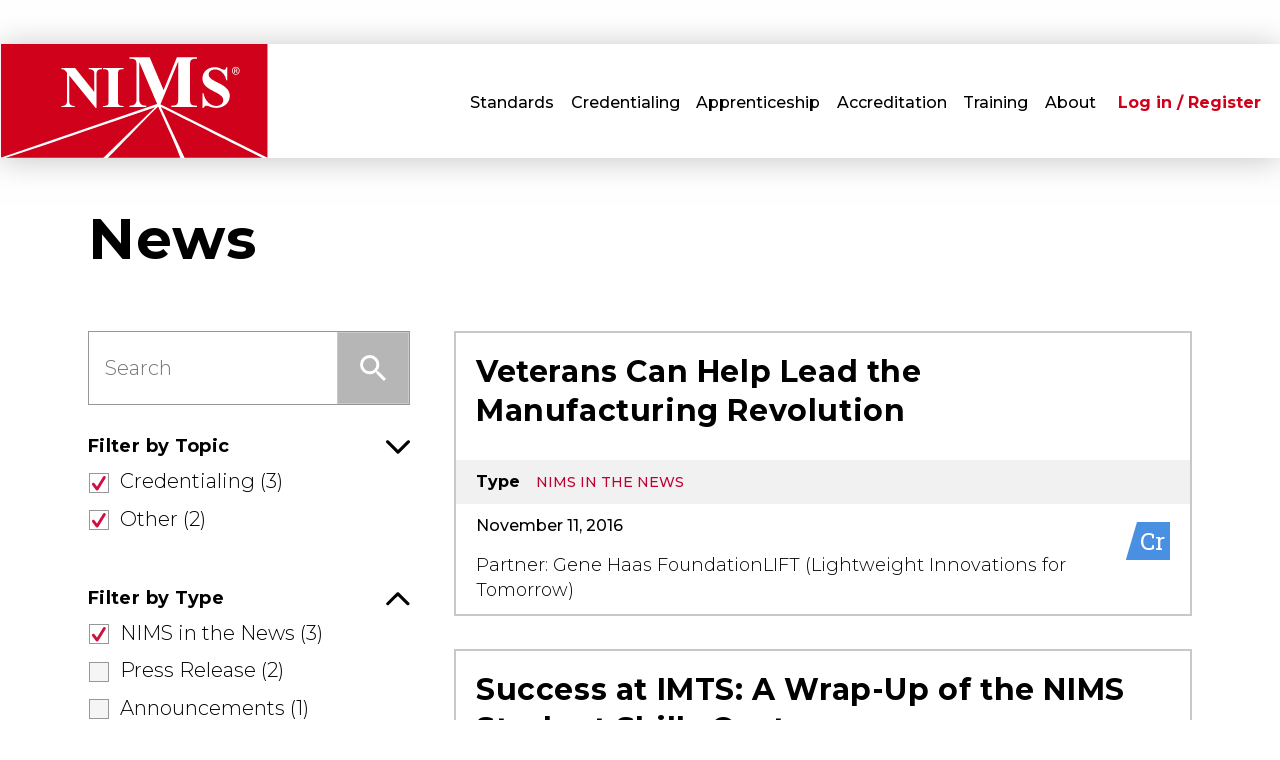

--- FILE ---
content_type: text/html; charset=UTF-8
request_url: https://www.nims-skills.org/news?q=news&f%5B0%5D=news_date%3A2010&f%5B1%5D=news_date%3A2012&f%5B2%5D=news_date%3A2015&f%5B3%5D=news_date%3A2016&f%5B4%5D=news_date%3A2019&f%5B5%5D=news_partners%3A80&f%5B6%5D=news_partners%3A84&f%5B7%5D=news_partners%3A90&f%5B8%5D=news_topic%3A2&f%5B9%5D=news_topic%3A4&f%5B10%5D=news_topic%3A142&f%5B11%5D=news_type%3A65
body_size: 7619
content:


<!-- THEME DEBUG -->
<!-- THEME HOOK: 'html' -->
<!-- FILE NAME SUGGESTIONS:
   * html--node--188.html.twig
   * html--node--%.html.twig
   * html--node.html.twig
   x html.html.twig
-->
<!-- BEGIN OUTPUT from 'themes/gesso/templates/layout/html.html.twig' -->

<!DOCTYPE html>
<html lang="en" dir="ltr" class="no-js">
  <head>
    <meta charset="utf-8" />
<link rel="canonical" href="https://www.nims-skills.org/news" />
<meta name="Generator" content="Drupal 9 (https://www.drupal.org)" />
<meta name="MobileOptimized" content="width" />
<meta name="HandheldFriendly" content="true" />
<meta name="viewport" content="width=device-width, initial-scale=1.0" />
<meta http-equiv="x-ua-compatible" content="ie=edge" />
<link rel="icon" href="/themes/gesso/favicon.ico" type="image/vnd.microsoft.icon" />
<script src="/sites/default/files/google_tag/primary/google_tag.script.js?t97xz2" defer></script>

    <title>News | NIMS</title>
    <link rel="stylesheet" media="all" href="/core/themes/stable/css/system/components/ajax-progress.module.css?t97xz2" />
<link rel="stylesheet" media="all" href="/core/themes/stable/css/system/components/autocomplete-loading.module.css?t97xz2" />
<link rel="stylesheet" media="all" href="/core/themes/stable/css/system/components/js.module.css?t97xz2" />
<link rel="stylesheet" media="all" href="/core/themes/stable/css/system/components/sticky-header.module.css?t97xz2" />
<link rel="stylesheet" media="all" href="/core/themes/stable/css/system/components/system-status-counter.css?t97xz2" />
<link rel="stylesheet" media="all" href="/core/themes/stable/css/system/components/system-status-report-counters.css?t97xz2" />
<link rel="stylesheet" media="all" href="/core/themes/stable/css/system/components/system-status-report-general-info.css?t97xz2" />
<link rel="stylesheet" media="all" href="/core/themes/stable/css/system/components/tabledrag.module.css?t97xz2" />
<link rel="stylesheet" media="all" href="/core/themes/stable/css/system/components/tablesort.module.css?t97xz2" />
<link rel="stylesheet" media="all" href="/core/themes/stable/css/system/components/tree-child.module.css?t97xz2" />
<link rel="stylesheet" media="all" href="/core/themes/stable/css/views/views.module.css?t97xz2" />
<link rel="stylesheet" media="all" href="/modules/contrib/paragraphs/css/paragraphs.unpublished.css?t97xz2" />
<link rel="stylesheet" media="all" href="//fonts.googleapis.com/css?family=Montserrat:300,400,500,600,700,800|Roboto+Slab:400,700" />
<link rel="stylesheet" media="all" href="/themes/gesso/css/styles.css?t97xz2" />
<link rel="stylesheet" media="all" href="/themes/gesso/css/custom.css?t97xz2" />

    <script src="/themes/gesso/js/lib/modernizr.min.js?v=3.11.7"></script>
<script src="/core/misc/modernizr-additional-tests.js?v=3.11.7"></script>

  </head>
  <body class="path-node not-front page--node-type-landing news">
    <div class="skiplinks">
      <a href="#main" class="skiplinks__link visually-hidden focusable">Skip to main content</a>
    </div>
    <noscript><iframe src="https://www.googletagmanager.com/ns.html?id=GTM-KMH6VXT" height="0" width="0" style="display:none;visibility:hidden"></iframe></noscript>
    

<!-- THEME DEBUG -->
<!-- THEME HOOK: 'off_canvas_page_wrapper' -->
<!-- BEGIN OUTPUT from 'core/themes/stable/templates/content/off-canvas-page-wrapper.html.twig' -->
  <div class="dialog-off-canvas-main-canvas" data-off-canvas-main-canvas>
    

<!-- THEME DEBUG -->
<!-- THEME HOOK: 'page' -->
<!-- FILE NAME SUGGESTIONS:
   * page--node--188.html.twig
   * page--node--%.html.twig
   * page--node.html.twig
   x page.html.twig
-->
<!-- BEGIN OUTPUT from 'themes/gesso/templates/layout/page.html.twig' -->
<div class="layout-container">

      

<!-- THEME DEBUG -->
<!-- THEME HOOK: 'region' -->
<!-- FILE NAME SUGGESTIONS:
   x region--header.html.twig
   * region.html.twig
-->
<!-- BEGIN OUTPUT from 'themes/gesso/templates/layout/region--header.html.twig' -->
    <div class="site-search">
  <div class="site-search__close js-search-button">Close</div>
  <div class="site-search__inner">
    <h2 class="site-search__title">Search NIMS</h2>
    <form class="site-search__form" action="/search" method="get" accept-charset="UTF-8">
      <label for="keywords" class="site-search__label">Keywords</label>
      <input type="text" id="keywords" name="keywords" size="30" maxlength="128" class="site-search__text-input" aria-required="true" placeholder="Enter Search Terms">
      <input type="submit" value="Submit Site Search" class="site-search__button">
    </form>
  </div>
</div>
  
<header class="header" role="banner">
  <div class="header__logo">
        

<!-- THEME DEBUG -->
<!-- THEME HOOK: 'block' -->
<!-- FILE NAME SUGGESTIONS:
   * block--gesso-branding.html.twig
   x block--system-branding-block.html.twig
   * block--system.html.twig
   * block.html.twig
-->
<!-- BEGIN OUTPUT from 'themes/gesso/templates/block/block--system-branding-block.html.twig' -->


  <section class="block block--system-branding">

  
                <a class="site-name" href="/" title="Home" rel="home">
  <h1 class="site-name__text">NIMS</h1>
</a>
          
  
  </section>

<!-- END OUTPUT from 'themes/gesso/templates/block/block--system-branding-block.html.twig' -->


    </div>
    <div class="header__menu">
          

<!-- THEME DEBUG -->
<!-- THEME HOOK: 'block' -->
<!-- FILE NAME SUGGESTIONS:
   * block--gesso-main-menu.html.twig
   x block--system-menu-block--main.html.twig
   * block--system-menu-block.html.twig
   * block--system.html.twig
   * block.html.twig
-->
<!-- BEGIN OUTPUT from 'themes/gesso/templates/block/block--system-menu-block--main.html.twig' -->
<nav class="nav-main" role="navigation">
  <h2 class="visually-hidden">Main menu</h2>
  <!-- THEME DEBUG --><!-- THEME HOOK: 'menu__main' --><!-- FILE NAME SUGGESTIONS:
   * menu--main.html.twig
   x menu.html.twig
--><!-- BEGIN OUTPUT from 'themes/gesso/templates/navigation/menu.html.twig' --><ul class="nav nav--main"><li class="nav__item"><a href="/standards" class="nav__link" data-drupal-link-system-path="node/73">Standards</a></li><li class="nav__item"><a href="/credentialing" class="nav__link" data-drupal-link-system-path="node/257">Credentialing</a></li><li class="nav__item"><a href="/apprenticeship" class="nav__link" data-drupal-link-system-path="node/82">Apprenticeship</a></li><li class="nav__item"><a href="/accreditation" class="nav__link" data-drupal-link-system-path="node/59">Accreditation</a></li><li class="nav__item"><a href="/training" class="nav__link" data-drupal-link-system-path="node/53">Training</a></li><li class="nav__item"><a href="/about-nims" class="nav__link" data-drupal-link-system-path="node/74">About</a></li></ul><!-- END OUTPUT from 'themes/gesso/templates/navigation/menu.html.twig' --></nav>

<!-- END OUTPUT from 'themes/gesso/templates/block/block--system-menu-block--main.html.twig' -->


    

<!-- THEME DEBUG -->
<!-- THEME HOOK: 'block' -->
<!-- FILE NAME SUGGESTIONS:
   * block--gesso-account-menu.html.twig
   x block--system-menu-block--account.html.twig
   * block--system-menu-block.html.twig
   * block--system.html.twig
   * block.html.twig
-->
<!-- BEGIN OUTPUT from 'themes/gesso/templates/block/block--system-menu-block--account.html.twig' -->
<nav class="nav-account" role="navigation">
  <h2 class="visually-hidden">User account menu</h2>
  <!-- THEME DEBUG --><!-- THEME HOOK: 'menu__account' --><!-- FILE NAME SUGGESTIONS:
   * menu--account.html.twig
   x menu.html.twig
--><!-- BEGIN OUTPUT from 'themes/gesso/templates/navigation/menu.html.twig' --><ul class="nav nav--account"><li class="nav__item"><a href="/cas-login" class="nav__link" data-drupal-link-system-path="cas-login">Log in / Register</a></li></ul><!-- END OUTPUT from 'themes/gesso/templates/navigation/menu.html.twig' --></nav>

<!-- END OUTPUT from 'themes/gesso/templates/block/block--system-menu-block--account.html.twig' -->


      </div>
  
</header>

<!-- END OUTPUT from 'themes/gesso/templates/layout/region--header.html.twig' -->


  
  

  <main id="main" class="main" role="main" tabindex="-1">

    
          

<!-- THEME DEBUG -->
<!-- THEME HOOK: 'region' -->
<!-- FILE NAME SUGGESTIONS:
   x region--content.html.twig
   * region.html.twig
-->
<!-- BEGIN OUTPUT from 'themes/gesso/templates/layout/region--content.html.twig' -->


<!-- THEME DEBUG -->
<!-- THEME HOOK: 'block' -->
<!-- FILE NAME SUGGESTIONS:
   * block--gesso-content.html.twig
   x block--system-main-block.html.twig
   * block--system.html.twig
   * block.html.twig
-->
<!-- BEGIN OUTPUT from 'themes/gesso/templates/block/block--system-main-block.html.twig' -->


  
      

<!-- THEME DEBUG -->
<!-- THEME HOOK: 'node' -->
<!-- FILE NAME SUGGESTIONS:
   * node--188--full.html.twig
   * node--188.html.twig
   x node--landing--full.html.twig
   * node--landing.html.twig
   * node--full.html.twig
   * node.html.twig
-->
<!-- BEGIN OUTPUT from 'themes/gesso/templates/content/landing/node--landing--full.html.twig' -->


    

<!-- THEME DEBUG -->
<!-- THEME HOOK: 'container' -->
<!-- BEGIN OUTPUT from 'themes/gesso/templates/form/container.html.twig' -->

  

<!-- THEME DEBUG -->
<!-- THEME HOOK: 'views_view__alert_listing' -->
<!-- FILE NAME SUGGESTIONS:
   x views-view--alert-listing.html.twig
   x views-view--alert-listing.html.twig
   * views-view.html.twig
-->
<!-- BEGIN OUTPUT from 'themes/gesso/templates/views/views-view--alert-listing.html.twig' -->


<!-- END OUTPUT from 'themes/gesso/templates/views/views-view--alert-listing.html.twig' -->



<!-- END OUTPUT from 'themes/gesso/templates/form/container.html.twig' -->


    

<!-- THEME DEBUG -->
<!-- THEME HOOK: 'block' -->
<!-- FILE NAME SUGGESTIONS:
   * block--gesso-messages.html.twig
   x block--system-messages-block.html.twig
   * block--system.html.twig
   * block.html.twig
-->
<!-- BEGIN OUTPUT from 'themes/gesso/templates/block/block--system-messages-block.html.twig' -->

  <section class="block block--messages">

      <div class="l-constrain">
  
      <div data-drupal-messages-fallback class="hidden"></div>
  
      </div>
  
  </section>

<!-- END OUTPUT from 'themes/gesso/templates/block/block--system-messages-block.html.twig' -->


    
  
<article role="article" class="landing landing--full">
      

<!-- THEME DEBUG -->
<!-- THEME HOOK: 'paragraph' -->
<!-- FILE NAME SUGGESTIONS:
   * paragraph--section-title--default.html.twig
   x paragraph--section-title.html.twig
   * paragraph--default.html.twig
   * paragraph.html.twig
-->
<!-- BEGIN OUTPUT from 'themes/gesso/templates/paragraph/paragraph--section-title.html.twig' -->

<section class="page-title">
  <div class="l-constrain">
    <h1 class="page-title__heading">News</h1>
  </div>
</section>

<!-- END OUTPUT from 'themes/gesso/templates/paragraph/paragraph--section-title.html.twig' -->



<!-- THEME DEBUG -->
<!-- THEME HOOK: 'paragraph' -->
<!-- FILE NAME SUGGESTIONS:
   * paragraph--view-embed--default.html.twig
   x paragraph--view-embed.html.twig
   * paragraph--default.html.twig
   * paragraph.html.twig
-->
<!-- BEGIN OUTPUT from 'themes/gesso/templates/paragraph/paragraph--view-embed.html.twig' -->



<!-- THEME DEBUG -->
<!-- THEME HOOK: 'container' -->
<!-- BEGIN OUTPUT from 'themes/gesso/templates/form/container.html.twig' -->

  

<!-- THEME DEBUG -->
<!-- THEME HOOK: 'views_view__news_listing__default' -->
<!-- FILE NAME SUGGESTIONS:
   x views-view--news-listing--default.html.twig
   * views-view--news-listing.html.twig
   x views-view--news-listing--default.html.twig
   * views-view.html.twig
-->
<!-- BEGIN OUTPUT from 'themes/gesso/templates/views/views-view--news-listing--default.html.twig' -->



<section class="view view--listing js-view-dom-id-b499e0bc5fecc408a0602e0088ed8af13cfefc660c24eb2670da6d85aeebbe8e">
  
  <div class="l-container l-constrain">  
    <aside class="l-container__sidebar" role="complementary">
              <div class="view--listing__filters">
              <form class="forms views-exposed-form" action="/news" method="get" accept-charset="UTF-8">
  <div class="form-item form-item--textfield">
    <label for="edit-keywords" class="form-item__label">Search this Section</label>
    <input type="text" id="edit-keywords" name="keywords" value="" size="30" maxlength="128" class="form-item__text" placeholder="Search">
  </div>
  <div class="form-actions form-wrapper" id="edit-actions">
    <input type="submit" id="edit-submit" value="" class="button" data-drupal-selector="edit-submit">
  </div>
</form>          </div>
            
              <div class="view--listing__facets">
              
    

<!-- THEME DEBUG -->
<!-- THEME HOOK: 'block' -->
<!-- FILE NAME SUGGESTIONS:
   * block--news-topic.html.twig
   x block--facet-block--news-topic.html.twig
   * block--facet-block.html.twig
   * block--facets.html.twig
   * block.html.twig
-->
<!-- BEGIN OUTPUT from 'themes/gesso/templates/block/block--facet-block--news-topic.html.twig' -->

<div class="nav-facet">
  <h3 class="nav-facet__heading js-toggle-facet">Filter by Topic</h3>
  <nav role="navigation" style="display: none;">
    <!-- THEME DEBUG --><!-- THEME HOOK: 'facets_item_list__checkbox__news_topic' --><!-- FILE NAME SUGGESTIONS:
   * facets-item-list--checkbox--news-topic.html.twig
   * facets-item-list--checkbox.html.twig
   x facets-item-list.html.twig
--><!-- BEGIN OUTPUT from 'modules/contrib/facets/templates/facets-item-list.html.twig' --><div class="facets-widget-checkbox"><ul data-drupal-facet-id="news_topic" data-drupal-facet-alias="news_topic" class="facet-active js-facets-checkbox-links item-list__checkbox"><li class="facet-item"><a href="/news?q=news&amp;f%5B0%5D=news_date%3A2010&amp;f%5B1%5D=news_date%3A2012&amp;f%5B2%5D=news_date%3A2015&amp;f%5B3%5D=news_date%3A2016&amp;f%5B4%5D=news_date%3A2019&amp;f%5B5%5D=news_partners%3A80&amp;f%5B6%5D=news_partners%3A84&amp;f%5B7%5D=news_partners%3A90&amp;f%5B8%5D=news_topic%3A4&amp;f%5B9%5D=news_topic%3A142&amp;f%5B10%5D=news_type%3A65" rel="nofollow" class="is-active" data-drupal-facet-item-id="news-topic-2" data-drupal-facet-item-value="2" data-drupal-facet-item-count="3"><!-- THEME DEBUG --><!-- THEME HOOK: 'facets_result_item' --><!-- FILE NAME SUGGESTIONS:
   * facets-result-item--checkbox--news-topic.html.twig
   * facets-result-item--checkbox.html.twig
   x facets-result-item.html.twig
--><!-- BEGIN OUTPUT from 'modules/contrib/facets/templates/facets-result-item.html.twig' --><span class="facet-item__status js-facet-deactivate">(-)</span><span class="facet-item__value">Credentialing</span><span class="facet-item__count">(3)</span><!-- END OUTPUT from 'modules/contrib/facets/templates/facets-result-item.html.twig' --></a></li><li class="facet-item"><a href="/news?q=news&amp;f%5B0%5D=news_date%3A2010&amp;f%5B1%5D=news_date%3A2012&amp;f%5B2%5D=news_date%3A2015&amp;f%5B3%5D=news_date%3A2016&amp;f%5B4%5D=news_date%3A2019&amp;f%5B5%5D=news_partners%3A80&amp;f%5B6%5D=news_partners%3A84&amp;f%5B7%5D=news_partners%3A90&amp;f%5B8%5D=news_topic%3A2&amp;f%5B9%5D=news_topic%3A4&amp;f%5B10%5D=news_type%3A65" rel="nofollow" class="is-active" data-drupal-facet-item-id="news-topic-142" data-drupal-facet-item-value="142" data-drupal-facet-item-count="2"><!-- THEME DEBUG --><!-- THEME HOOK: 'facets_result_item' --><!-- FILE NAME SUGGESTIONS:
   * facets-result-item--checkbox--news-topic.html.twig
   * facets-result-item--checkbox.html.twig
   x facets-result-item.html.twig
--><!-- BEGIN OUTPUT from 'modules/contrib/facets/templates/facets-result-item.html.twig' --><span class="facet-item__status js-facet-deactivate">(-)</span><span class="facet-item__value">Other</span><span class="facet-item__count">(2)</span><!-- END OUTPUT from 'modules/contrib/facets/templates/facets-result-item.html.twig' --></a></li></ul></div><!-- END OUTPUT from 'modules/contrib/facets/templates/facets-item-list.html.twig' -->  </nav>
</div>

<!-- END OUTPUT from 'themes/gesso/templates/block/block--facet-block--news-topic.html.twig' -->


    

<!-- THEME DEBUG -->
<!-- THEME HOOK: 'block' -->
<!-- FILE NAME SUGGESTIONS:
   * block--news-type.html.twig
   x block--facet-block--news-type.html.twig
   * block--facet-block.html.twig
   * block--facets.html.twig
   * block.html.twig
-->
<!-- BEGIN OUTPUT from 'themes/gesso/templates/block/block--facet-block--news-type.html.twig' -->

<div class="nav-facet">
  <h3 class="nav-facet__heading js-toggle-facet">Filter by Type</h3>
  <nav role="navigation" style="display: none;">
    <!-- THEME DEBUG --><!-- THEME HOOK: 'facets_item_list__checkbox__news_type' --><!-- FILE NAME SUGGESTIONS:
   * facets-item-list--checkbox--news-type.html.twig
   * facets-item-list--checkbox.html.twig
   x facets-item-list.html.twig
--><!-- BEGIN OUTPUT from 'modules/contrib/facets/templates/facets-item-list.html.twig' --><div class="facets-widget-checkbox"><ul data-drupal-facet-id="news_type" data-drupal-facet-alias="news_type" class="facet-active js-facets-checkbox-links item-list__checkbox"><li class="facet-item"><a href="/news?q=news&amp;f%5B0%5D=news_date%3A2010&amp;f%5B1%5D=news_date%3A2012&amp;f%5B2%5D=news_date%3A2015&amp;f%5B3%5D=news_date%3A2016&amp;f%5B4%5D=news_date%3A2019&amp;f%5B5%5D=news_partners%3A80&amp;f%5B6%5D=news_partners%3A84&amp;f%5B7%5D=news_partners%3A90&amp;f%5B8%5D=news_topic%3A2&amp;f%5B9%5D=news_topic%3A4&amp;f%5B10%5D=news_topic%3A142" rel="nofollow" class="is-active" data-drupal-facet-item-id="news-type-65" data-drupal-facet-item-value="65" data-drupal-facet-item-count="3"><!-- THEME DEBUG --><!-- THEME HOOK: 'facets_result_item' --><!-- FILE NAME SUGGESTIONS:
   * facets-result-item--checkbox--news-type.html.twig
   * facets-result-item--checkbox.html.twig
   x facets-result-item.html.twig
--><!-- BEGIN OUTPUT from 'modules/contrib/facets/templates/facets-result-item.html.twig' --><span class="facet-item__status js-facet-deactivate">(-)</span><span class="facet-item__value">NIMS in the News</span><span class="facet-item__count">(3)</span><!-- END OUTPUT from 'modules/contrib/facets/templates/facets-result-item.html.twig' --></a></li><li class="facet-item"><a href="/news?q=news&amp;f%5B0%5D=news_date%3A2010&amp;f%5B1%5D=news_date%3A2012&amp;f%5B2%5D=news_date%3A2015&amp;f%5B3%5D=news_date%3A2016&amp;f%5B4%5D=news_date%3A2019&amp;f%5B5%5D=news_partners%3A80&amp;f%5B6%5D=news_partners%3A84&amp;f%5B7%5D=news_partners%3A90&amp;f%5B8%5D=news_topic%3A2&amp;f%5B9%5D=news_topic%3A4&amp;f%5B10%5D=news_topic%3A142&amp;f%5B11%5D=news_type%3A64&amp;f%5B12%5D=news_type%3A65" rel="nofollow" data-drupal-facet-item-id="news-type-64" data-drupal-facet-item-value="64" data-drupal-facet-item-count="2"><!-- THEME DEBUG --><!-- THEME HOOK: 'facets_result_item' --><!-- FILE NAME SUGGESTIONS:
   * facets-result-item--checkbox--news-type.html.twig
   * facets-result-item--checkbox.html.twig
   x facets-result-item.html.twig
--><!-- BEGIN OUTPUT from 'modules/contrib/facets/templates/facets-result-item.html.twig' --><span class="facet-item__value">Press Release</span><span class="facet-item__count">(2)</span><!-- END OUTPUT from 'modules/contrib/facets/templates/facets-result-item.html.twig' --></a></li><li class="facet-item"><a href="/news?q=news&amp;f%5B0%5D=news_date%3A2010&amp;f%5B1%5D=news_date%3A2012&amp;f%5B2%5D=news_date%3A2015&amp;f%5B3%5D=news_date%3A2016&amp;f%5B4%5D=news_date%3A2019&amp;f%5B5%5D=news_partners%3A80&amp;f%5B6%5D=news_partners%3A84&amp;f%5B7%5D=news_partners%3A90&amp;f%5B8%5D=news_topic%3A2&amp;f%5B9%5D=news_topic%3A4&amp;f%5B10%5D=news_topic%3A142&amp;f%5B11%5D=news_type%3A65&amp;f%5B12%5D=news_type%3A67" rel="nofollow" data-drupal-facet-item-id="news-type-67" data-drupal-facet-item-value="67" data-drupal-facet-item-count="1"><!-- THEME DEBUG --><!-- THEME HOOK: 'facets_result_item' --><!-- FILE NAME SUGGESTIONS:
   * facets-result-item--checkbox--news-type.html.twig
   * facets-result-item--checkbox.html.twig
   x facets-result-item.html.twig
--><!-- BEGIN OUTPUT from 'modules/contrib/facets/templates/facets-result-item.html.twig' --><span class="facet-item__value">Announcements</span><span class="facet-item__count">(1)</span><!-- END OUTPUT from 'modules/contrib/facets/templates/facets-result-item.html.twig' --></a></li></ul></div><!-- END OUTPUT from 'modules/contrib/facets/templates/facets-item-list.html.twig' -->  </nav>
</div>

<!-- END OUTPUT from 'themes/gesso/templates/block/block--facet-block--news-type.html.twig' -->


    

<!-- THEME DEBUG -->
<!-- THEME HOOK: 'block' -->
<!-- FILE NAME SUGGESTIONS:
   * block--news-partners.html.twig
   x block--facet-block--news-partners.html.twig
   * block--facet-block.html.twig
   * block--facets.html.twig
   * block.html.twig
-->
<!-- BEGIN OUTPUT from 'themes/gesso/templates/block/block--facet-block--news-partners.html.twig' -->

<div class="nav-facet">
  <h3 class="nav-facet__heading js-toggle-facet">Filter by Partner</h3>
  <nav role="navigation" style="display: none;">
    <!-- THEME DEBUG --><!-- THEME HOOK: 'facets_item_list__checkbox__news_partners' --><!-- FILE NAME SUGGESTIONS:
   * facets-item-list--checkbox--news-partners.html.twig
   * facets-item-list--checkbox.html.twig
   x facets-item-list.html.twig
--><!-- BEGIN OUTPUT from 'modules/contrib/facets/templates/facets-item-list.html.twig' --><div class="facets-widget-checkbox"><ul data-drupal-facet-id="news_partners" data-drupal-facet-alias="news_partners" class="facet-active js-facets-checkbox-links item-list__checkbox"><li class="facet-item"><a href="/news?q=news&amp;f%5B0%5D=news_date%3A2010&amp;f%5B1%5D=news_date%3A2012&amp;f%5B2%5D=news_date%3A2015&amp;f%5B3%5D=news_date%3A2016&amp;f%5B4%5D=news_date%3A2019&amp;f%5B5%5D=news_partners%3A80&amp;f%5B6%5D=news_partners%3A90&amp;f%5B7%5D=news_topic%3A2&amp;f%5B8%5D=news_topic%3A4&amp;f%5B9%5D=news_topic%3A142&amp;f%5B10%5D=news_type%3A65" rel="nofollow" class="is-active" data-drupal-facet-item-id="news-partners-84" data-drupal-facet-item-value="84" data-drupal-facet-item-count="2"><!-- THEME DEBUG --><!-- THEME HOOK: 'facets_result_item' --><!-- FILE NAME SUGGESTIONS:
   * facets-result-item--checkbox--news-partners.html.twig
   * facets-result-item--checkbox.html.twig
   x facets-result-item.html.twig
--><!-- BEGIN OUTPUT from 'modules/contrib/facets/templates/facets-result-item.html.twig' --><span class="facet-item__status js-facet-deactivate">(-)</span><span class="facet-item__value">AMT (Association for Manufacturing Technology)</span><span class="facet-item__count">(2)</span><!-- END OUTPUT from 'modules/contrib/facets/templates/facets-result-item.html.twig' --></a></li><li class="facet-item"><a href="/news?q=news&amp;f%5B0%5D=news_date%3A2010&amp;f%5B1%5D=news_date%3A2012&amp;f%5B2%5D=news_date%3A2015&amp;f%5B3%5D=news_date%3A2016&amp;f%5B4%5D=news_date%3A2019&amp;f%5B5%5D=news_partners%3A84&amp;f%5B6%5D=news_partners%3A90&amp;f%5B7%5D=news_topic%3A2&amp;f%5B8%5D=news_topic%3A4&amp;f%5B9%5D=news_topic%3A142&amp;f%5B10%5D=news_type%3A65" rel="nofollow" class="is-active" data-drupal-facet-item-id="news-partners-80" data-drupal-facet-item-value="80" data-drupal-facet-item-count="1"><!-- THEME DEBUG --><!-- THEME HOOK: 'facets_result_item' --><!-- FILE NAME SUGGESTIONS:
   * facets-result-item--checkbox--news-partners.html.twig
   * facets-result-item--checkbox.html.twig
   x facets-result-item.html.twig
--><!-- BEGIN OUTPUT from 'modules/contrib/facets/templates/facets-result-item.html.twig' --><span class="facet-item__status js-facet-deactivate">(-)</span><span class="facet-item__value">LIFT (Lightweight Innovations for Tomorrow)</span><span class="facet-item__count">(1)</span><!-- END OUTPUT from 'modules/contrib/facets/templates/facets-result-item.html.twig' --></a></li><li class="facet-item"><a href="/news?q=news&amp;f%5B0%5D=news_date%3A2010&amp;f%5B1%5D=news_date%3A2012&amp;f%5B2%5D=news_date%3A2015&amp;f%5B3%5D=news_date%3A2016&amp;f%5B4%5D=news_date%3A2019&amp;f%5B5%5D=news_partners%3A80&amp;f%5B6%5D=news_partners%3A84&amp;f%5B7%5D=news_partners%3A86&amp;f%5B8%5D=news_partners%3A90&amp;f%5B9%5D=news_topic%3A2&amp;f%5B10%5D=news_topic%3A4&amp;f%5B11%5D=news_topic%3A142&amp;f%5B12%5D=news_type%3A65" rel="nofollow" data-drupal-facet-item-id="news-partners-86" data-drupal-facet-item-value="86" data-drupal-facet-item-count="1"><!-- THEME DEBUG --><!-- THEME HOOK: 'facets_result_item' --><!-- FILE NAME SUGGESTIONS:
   * facets-result-item--checkbox--news-partners.html.twig
   * facets-result-item--checkbox.html.twig
   x facets-result-item.html.twig
--><!-- BEGIN OUTPUT from 'modules/contrib/facets/templates/facets-result-item.html.twig' --><span class="facet-item__value">Gene Haas Foundation</span><span class="facet-item__count">(1)</span><!-- END OUTPUT from 'modules/contrib/facets/templates/facets-result-item.html.twig' --></a></li><li class="facet-item"><a href="/news?q=news&amp;f%5B0%5D=news_date%3A2010&amp;f%5B1%5D=news_date%3A2012&amp;f%5B2%5D=news_date%3A2015&amp;f%5B3%5D=news_date%3A2016&amp;f%5B4%5D=news_date%3A2019&amp;f%5B5%5D=news_partners%3A80&amp;f%5B6%5D=news_partners%3A84&amp;f%5B7%5D=news_partners%3A87&amp;f%5B8%5D=news_partners%3A90&amp;f%5B9%5D=news_topic%3A2&amp;f%5B10%5D=news_topic%3A4&amp;f%5B11%5D=news_topic%3A142&amp;f%5B12%5D=news_type%3A65" rel="nofollow" data-drupal-facet-item-id="news-partners-87" data-drupal-facet-item-value="87" data-drupal-facet-item-count="1"><!-- THEME DEBUG --><!-- THEME HOOK: 'facets_result_item' --><!-- FILE NAME SUGGESTIONS:
   * facets-result-item--checkbox--news-partners.html.twig
   * facets-result-item--checkbox.html.twig
   x facets-result-item.html.twig
--><!-- BEGIN OUTPUT from 'modules/contrib/facets/templates/facets-result-item.html.twig' --><span class="facet-item__value">National Network</span><span class="facet-item__count">(1)</span><!-- END OUTPUT from 'modules/contrib/facets/templates/facets-result-item.html.twig' --></a></li><li class="facet-item"><a href="/news?q=news&amp;f%5B0%5D=news_date%3A2010&amp;f%5B1%5D=news_date%3A2012&amp;f%5B2%5D=news_date%3A2015&amp;f%5B3%5D=news_date%3A2016&amp;f%5B4%5D=news_date%3A2019&amp;f%5B5%5D=news_partners%3A80&amp;f%5B6%5D=news_partners%3A81&amp;f%5B7%5D=news_partners%3A84&amp;f%5B8%5D=news_partners%3A90&amp;f%5B9%5D=news_topic%3A2&amp;f%5B10%5D=news_topic%3A4&amp;f%5B11%5D=news_topic%3A142&amp;f%5B12%5D=news_type%3A65" rel="nofollow" data-drupal-facet-item-id="news-partners-81" data-drupal-facet-item-value="81" data-drupal-facet-item-count="1"><!-- THEME DEBUG --><!-- THEME HOOK: 'facets_result_item' --><!-- FILE NAME SUGGESTIONS:
   * facets-result-item--checkbox--news-partners.html.twig
   * facets-result-item--checkbox.html.twig
   x facets-result-item.html.twig
--><!-- BEGIN OUTPUT from 'modules/contrib/facets/templates/facets-result-item.html.twig' --><span class="facet-item__value">PMA (Precision Metalforming Association)</span><span class="facet-item__count">(1)</span><!-- END OUTPUT from 'modules/contrib/facets/templates/facets-result-item.html.twig' --></a></li></ul></div><!-- END OUTPUT from 'modules/contrib/facets/templates/facets-item-list.html.twig' -->  </nav>
</div>

<!-- END OUTPUT from 'themes/gesso/templates/block/block--facet-block--news-partners.html.twig' -->


          </div>
          </aside>

    <div class="l-container__main">
      <div class="view--listing__content l-grid-1col">
                      

<!-- THEME DEBUG -->
<!-- THEME HOOK: 'views_view_unformatted' -->
<!-- FILE NAME SUGGESTIONS:
   * views-view-unformatted--news-listing--default.html.twig
   * views-view-unformatted--default.html.twig
   * views-view-unformatted--news-listing.html.twig
   x views-view-unformatted.html.twig
-->
<!-- BEGIN OUTPUT from 'themes/gesso/templates/views/views-view-unformatted.html.twig' -->
  

<!-- THEME DEBUG -->
<!-- THEME HOOK: 'node' -->
<!-- FILE NAME SUGGESTIONS:
   * node--view--news-listing--default.html.twig
   * node--view--news-listing.html.twig
   * node--184--card.html.twig
   * node--184.html.twig
   x node--news--card.html.twig
   * node--news.html.twig
   * node--card.html.twig
   * node.html.twig
-->
<!-- BEGIN OUTPUT from 'themes/gesso/templates/content/news/node--news--card.html.twig' -->


<div class="card 

<!-- THEME DEBUG -->
<!-- THEME HOOK: 'taxonomy_term' -->
<!-- FILE NAME SUGGESTIONS:
   * taxonomy-term--topic--class.html.twig
   x taxonomy-term--class.html.twig
   * taxonomy-term--142.html.twig
   * taxonomy-term--topic.html.twig
   * taxonomy-term.html.twig
-->
<!-- BEGIN OUTPUT from 'themes/gesso/templates/taxonomy/taxonomy-term--class.html.twig' -->
is-other
<!-- END OUTPUT from 'themes/gesso/templates/taxonomy/taxonomy-term--class.html.twig' -->

">
  <a class="card__url" href="/news/2016-11-11/184" title="Veterans Can Help Lead the Manufacturing Revolution"></a>
  <h3 class="card__title">Veterans Can Help Lead the Manufacturing Revolution</h3>
    <div class="card__preface">
            <div class="card__type">
          <div class="card__type-label">Type</div>
          <div class="card__type-value">NIMS in the News</div>
        </div>
                </div>
    <div class="card__body">
    <div class="card__body-main">
                                      <div class="card__date">

<!-- THEME DEBUG -->
<!-- THEME HOOK: 'time' -->
<!-- BEGIN OUTPUT from 'core/themes/stable/templates/field/time.html.twig' -->
<time datetime="2016-11-11T12:00:00Z">November 11, 2016</time>

<!-- END OUTPUT from 'core/themes/stable/templates/field/time.html.twig' -->

</div>
                          <div class="card__partner">Partner: Gene Haas FoundationLIFT (Lightweight Innovations for Tomorrow)</div>
                                              </div>
          <div class="card__body-side">
        <div class="card__tags">

<!-- THEME DEBUG -->
<!-- THEME HOOK: 'taxonomy_term' -->
<!-- FILE NAME SUGGESTIONS:
   * taxonomy-term--topic--tag.html.twig
   x taxonomy-term--tag.html.twig
   * taxonomy-term--2.html.twig
   * taxonomy-term--topic.html.twig
   * taxonomy-term.html.twig
-->
<!-- BEGIN OUTPUT from 'themes/gesso/templates/taxonomy/taxonomy-term--tag.html.twig' -->

<div class="tag is-credentialing">
  Cr
</div>

<!-- END OUTPUT from 'themes/gesso/templates/taxonomy/taxonomy-term--tag.html.twig' -->



<!-- THEME DEBUG -->
<!-- THEME HOOK: 'taxonomy_term' -->
<!-- FILE NAME SUGGESTIONS:
   * taxonomy-term--topic--tag.html.twig
   x taxonomy-term--tag.html.twig
   * taxonomy-term--142.html.twig
   * taxonomy-term--topic.html.twig
   * taxonomy-term.html.twig
-->
<!-- BEGIN OUTPUT from 'themes/gesso/templates/taxonomy/taxonomy-term--tag.html.twig' -->

<div class="tag is-other">
  Ot
</div>

<!-- END OUTPUT from 'themes/gesso/templates/taxonomy/taxonomy-term--tag.html.twig' -->

</div>
      </div>
      </div>
</div>

<!-- END OUTPUT from 'themes/gesso/templates/content/news/node--news--card.html.twig' -->


  

<!-- THEME DEBUG -->
<!-- THEME HOOK: 'node' -->
<!-- FILE NAME SUGGESTIONS:
   * node--view--news-listing--default.html.twig
   * node--view--news-listing.html.twig
   * node--658--card.html.twig
   * node--658.html.twig
   x node--news--card.html.twig
   * node--news.html.twig
   * node--card.html.twig
   * node.html.twig
-->
<!-- BEGIN OUTPUT from 'themes/gesso/templates/content/news/node--news--card.html.twig' -->


<div class="card 

<!-- THEME DEBUG -->
<!-- THEME HOOK: 'taxonomy_term' -->
<!-- FILE NAME SUGGESTIONS:
   * taxonomy-term--topic--class.html.twig
   x taxonomy-term--class.html.twig
   * taxonomy-term--142.html.twig
   * taxonomy-term--topic.html.twig
   * taxonomy-term.html.twig
-->
<!-- BEGIN OUTPUT from 'themes/gesso/templates/taxonomy/taxonomy-term--class.html.twig' -->
is-other
<!-- END OUTPUT from 'themes/gesso/templates/taxonomy/taxonomy-term--class.html.twig' -->

">
  <a class="card__url" href="/index.php/news/2012-09-19/658" title="Success at IMTS: A Wrap-Up of the NIMS Student Skills Center"></a>
  <h3 class="card__title">Success at IMTS: A Wrap-Up of the NIMS Student Skills Center</h3>
    <div class="card__preface">
            <div class="card__type">
          <div class="card__type-label">Type</div>
          <div class="card__type-value">NIMS in the News</div>
        </div>
                </div>
    <div class="card__body">
    <div class="card__body-main">
                                      <div class="card__date">

<!-- THEME DEBUG -->
<!-- THEME HOOK: 'time' -->
<!-- BEGIN OUTPUT from 'core/themes/stable/templates/field/time.html.twig' -->
<time datetime="2012-09-19T12:00:00Z">September 19, 2012</time>

<!-- END OUTPUT from 'core/themes/stable/templates/field/time.html.twig' -->

</div>
                          <div class="card__partner">Partner: AMT (Association for Manufacturing Technology)</div>
                                              </div>
          <div class="card__body-side">
        <div class="card__tags">

<!-- THEME DEBUG -->
<!-- THEME HOOK: 'taxonomy_term' -->
<!-- FILE NAME SUGGESTIONS:
   * taxonomy-term--topic--tag.html.twig
   x taxonomy-term--tag.html.twig
   * taxonomy-term--2.html.twig
   * taxonomy-term--topic.html.twig
   * taxonomy-term.html.twig
-->
<!-- BEGIN OUTPUT from 'themes/gesso/templates/taxonomy/taxonomy-term--tag.html.twig' -->

<div class="tag is-credentialing">
  Cr
</div>

<!-- END OUTPUT from 'themes/gesso/templates/taxonomy/taxonomy-term--tag.html.twig' -->



<!-- THEME DEBUG -->
<!-- THEME HOOK: 'taxonomy_term' -->
<!-- FILE NAME SUGGESTIONS:
   * taxonomy-term--topic--tag.html.twig
   x taxonomy-term--tag.html.twig
   * taxonomy-term--142.html.twig
   * taxonomy-term--topic.html.twig
   * taxonomy-term.html.twig
-->
<!-- BEGIN OUTPUT from 'themes/gesso/templates/taxonomy/taxonomy-term--tag.html.twig' -->

<div class="tag is-other">
  Ot
</div>

<!-- END OUTPUT from 'themes/gesso/templates/taxonomy/taxonomy-term--tag.html.twig' -->

</div>
      </div>
      </div>
</div>

<!-- END OUTPUT from 'themes/gesso/templates/content/news/node--news--card.html.twig' -->


  

<!-- THEME DEBUG -->
<!-- THEME HOOK: 'node' -->
<!-- FILE NAME SUGGESTIONS:
   * node--view--news-listing--default.html.twig
   * node--view--news-listing.html.twig
   * node--710--card.html.twig
   * node--710.html.twig
   x node--news--card.html.twig
   * node--news.html.twig
   * node--card.html.twig
   * node.html.twig
-->
<!-- BEGIN OUTPUT from 'themes/gesso/templates/content/news/node--news--card.html.twig' -->


<div class="card 

<!-- THEME DEBUG -->
<!-- THEME HOOK: 'taxonomy_term' -->
<!-- FILE NAME SUGGESTIONS:
   * taxonomy-term--topic--class.html.twig
   x taxonomy-term--class.html.twig
   * taxonomy-term--2.html.twig
   * taxonomy-term--topic.html.twig
   * taxonomy-term.html.twig
-->
<!-- BEGIN OUTPUT from 'themes/gesso/templates/taxonomy/taxonomy-term--class.html.twig' -->
is-credentialing
<!-- END OUTPUT from 'themes/gesso/templates/taxonomy/taxonomy-term--class.html.twig' -->

">
  <a class="card__url" href="/index.php/news/2010-10-08/710" title="Success!  A Look Back at the Student Summit at IMTS 2010"></a>
  <h3 class="card__title">Success!  A Look Back at the Student Summit at IMTS 2010</h3>
    <div class="card__preface">
            <div class="card__type">
          <div class="card__type-label">Type</div>
          <div class="card__type-value">NIMS in the News</div>
        </div>
                </div>
    <div class="card__body">
    <div class="card__body-main">
                                      <div class="card__date">

<!-- THEME DEBUG -->
<!-- THEME HOOK: 'time' -->
<!-- BEGIN OUTPUT from 'core/themes/stable/templates/field/time.html.twig' -->
<time datetime="2010-10-08T12:00:00Z">October 8, 2010</time>

<!-- END OUTPUT from 'core/themes/stable/templates/field/time.html.twig' -->

</div>
                          <div class="card__partner">Partner: AMT (Association for Manufacturing Technology)</div>
                                              </div>
          <div class="card__body-side">
        <div class="card__tags">

<!-- THEME DEBUG -->
<!-- THEME HOOK: 'taxonomy_term' -->
<!-- FILE NAME SUGGESTIONS:
   * taxonomy-term--topic--tag.html.twig
   x taxonomy-term--tag.html.twig
   * taxonomy-term--2.html.twig
   * taxonomy-term--topic.html.twig
   * taxonomy-term.html.twig
-->
<!-- BEGIN OUTPUT from 'themes/gesso/templates/taxonomy/taxonomy-term--tag.html.twig' -->

<div class="tag is-credentialing">
  Cr
</div>

<!-- END OUTPUT from 'themes/gesso/templates/taxonomy/taxonomy-term--tag.html.twig' -->

</div>
      </div>
      </div>
</div>

<!-- END OUTPUT from 'themes/gesso/templates/content/news/node--news--card.html.twig' -->



<!-- END OUTPUT from 'themes/gesso/templates/views/views-view-unformatted.html.twig' -->


            
      </div>
      
              <div class="view--listing__pager">
              

<!-- THEME DEBUG -->
<!-- THEME HOOK: 'pager' -->
<!-- BEGIN OUTPUT from 'themes/gesso/templates/navigation/pager.html.twig' -->


<!-- END OUTPUT from 'themes/gesso/templates/navigation/pager.html.twig' -->


          </div>
          </div>
  
        
  </div>
</section>

<!-- END OUTPUT from 'themes/gesso/templates/views/views-view--news-listing--default.html.twig' -->



<!-- END OUTPUT from 'themes/gesso/templates/form/container.html.twig' -->


<!-- END OUTPUT from 'themes/gesso/templates/paragraph/paragraph--view-embed.html.twig' -->


  </article>

<!-- END OUTPUT from 'themes/gesso/templates/content/landing/node--landing--full.html.twig' -->


  
  

<!-- END OUTPUT from 'themes/gesso/templates/block/block--system-main-block.html.twig' -->


<!-- END OUTPUT from 'themes/gesso/templates/layout/region--content.html.twig' -->


    
    
  </main>

      

<!-- THEME DEBUG -->
<!-- THEME HOOK: 'region' -->
<!-- FILE NAME SUGGESTIONS:
   x region--footer.html.twig
   * region.html.twig
-->
<!-- BEGIN OUTPUT from 'themes/gesso/templates/layout/region--footer.html.twig' -->
<footer class="footer" role="contentinfo">
  <div class="footer__inner">
    <div class="footer__column-first">
      <a href="#" class="footer__logo">NIMS</a>
      <div class="footer__column-first-inner">
          <div class="newsletter-signup">
  <h3 class="newsletter-signup__title margin-0">Stay connected</h3>
 <!-- <a class="button newsletter-signup__button" href="https://visitor.r20.constantcontact.com/manage/optin?v=001DFTCDgfTjajfbid8jIR7l7siCyqp97Ne-6xatN6vjAbOyVm2x3C__X-SzhAO9OWrjxpQYlJtEjSvcHMaa6hsXTJCSMDhm847fmAyN02emqo%3D" title="Stay connected">Join Our Newsletter</a> -->
</div>
  

<!-- THEME DEBUG -->
<!-- THEME HOOK: 'block' -->
<!-- FILE NAME SUGGESTIONS:
   * block--gesso-social-menu.html.twig
   x block--system-menu-block--social.html.twig
   * block--system-menu-block.html.twig
   * block--system.html.twig
   * block.html.twig
-->
<!-- BEGIN OUTPUT from 'themes/gesso/templates/block/block--system-menu-block--social.html.twig' -->
<nav class="nav-social" role="navigation">
  <h2 class="visually-hidden">Social Links</h2> 
  <!-- THEME DEBUG --><!-- THEME HOOK: 'menu__social' --><!-- FILE NAME SUGGESTIONS:
   * menu--social.html.twig
   x menu.html.twig
--><!-- BEGIN OUTPUT from 'themes/gesso/templates/navigation/menu.html.twig' --><ul class="nav nav--social"><li class="nav__item"><a href="https://twitter.com/NIMS_Inc" class="nav__link--twitter nav__link Array" target="_blank">Twitter</a></li><li class="nav__item"><a href="https://www.facebook.com/GoNIMS" class="nav__link--facebook nav__link Array" target="_blank">Facebook</a></li><li class="nav__item"><a href="https://www.linkedin.com/company/nims---national-institute-for-metalworking-skills" class="nav__link--linkedin nav__link Array" target="_blank">LinkedIn</a></li></ul><!-- END OUTPUT from 'themes/gesso/templates/navigation/menu.html.twig' --></nav>

<!-- END OUTPUT from 'themes/gesso/templates/block/block--system-menu-block--social.html.twig' -->


      </div>
    </div>
    <div class="footer__column-second">
        

<!-- THEME DEBUG -->
<!-- THEME HOOK: 'block' -->
<!-- FILE NAME SUGGESTIONS:
   * block--gesso-footer-menu.html.twig
   x block--system-menu-block--footer.html.twig
   * block--system-menu-block.html.twig
   * block--system.html.twig
   * block.html.twig
-->
<!-- BEGIN OUTPUT from 'themes/gesso/templates/block/block--system-menu-block--footer.html.twig' -->
<nav class="nav-footer" role="navigation">
  <h2 class="visually-hidden">Footer menu</h2>
  <!-- THEME DEBUG --><!-- THEME HOOK: 'menu__footer' --><!-- FILE NAME SUGGESTIONS:
   * menu--footer.html.twig
   x menu.html.twig
--><!-- BEGIN OUTPUT from 'themes/gesso/templates/navigation/menu.html.twig' --><ul class="nav nav--footer"><li class="nav__item"><a href="/faqs" class="nav__link" data-drupal-link-system-path="node/187">FAQs</a></li><li class="nav__item"><a href="https://www.google.com/maps/d/edit?mid=1vcDWsP8_HHpERRpFGkitcMtEw9hKnZ4&amp;usp=sharing" title="Find a NIMS Testing Location near you" class="nav__link">Network Map</a></li><li class="nav__item"><a href="/jobs" class="nav__link" data-drupal-link-system-path="node/189">Job Board</a></li><li class="nav__item"><a href="/skillsusa" class="nav__link" data-drupal-link-system-path="node/87">SkillsUSA</a></li><li class="nav__item"><a href="/cas-login" class="nav__link--login nav__link Array" data-drupal-link-system-path="cas-login">Login</a></li></ul><!-- END OUTPUT from 'themes/gesso/templates/navigation/menu.html.twig' --></nav>

<!-- END OUTPUT from 'themes/gesso/templates/block/block--system-menu-block--footer.html.twig' -->


    </div>
  </div>
  <div class="footer__bottom">
      

<!-- THEME DEBUG -->
<!-- THEME HOOK: 'block' -->
<!-- FILE NAME SUGGESTIONS:
   * block--gesso-bottom-menu.html.twig
   x block--system-menu-block--bottom.html.twig
   * block--system-menu-block.html.twig
   * block--system.html.twig
   * block.html.twig
-->
<!-- BEGIN OUTPUT from 'themes/gesso/templates/block/block--system-menu-block--bottom.html.twig' -->

<nav class="nav-bottom" role="navigation">
  <h2 class="nav-bottom__title">©2023</h2>
  <!-- THEME DEBUG --><!-- THEME HOOK: 'menu__bottom' --><!-- FILE NAME SUGGESTIONS:
   * menu--bottom.html.twig
   x menu.html.twig
--><!-- BEGIN OUTPUT from 'themes/gesso/templates/navigation/menu.html.twig' --><ul class="nav nav--bottom"><li class="nav__item"><a href="/privacy-policy" class="nav__link" data-drupal-link-system-path="node/252">Privacy Policy</a></li><li class="nav__item"><a href="/credits" class="nav__link" data-drupal-link-system-path="node/444">Credits</a></li><li class="nav__item"><a href="/contact-us" class="nav__link" data-drupal-link-system-path="node/247">Contact</a></li></ul><!-- END OUTPUT from 'themes/gesso/templates/navigation/menu.html.twig' --></nav>

<!-- END OUTPUT from 'themes/gesso/templates/block/block--system-menu-block--bottom.html.twig' -->


  </div>
</footer>

<!-- END OUTPUT from 'themes/gesso/templates/layout/region--footer.html.twig' -->


  
</div>

<!-- END OUTPUT from 'themes/gesso/templates/layout/page.html.twig' -->


  </div>

<!-- END OUTPUT from 'core/themes/stable/templates/content/off-canvas-page-wrapper.html.twig' -->


    
    <script type="application/json" data-drupal-selector="drupal-settings-json">{"path":{"baseUrl":"\/","scriptPath":null,"pathPrefix":"","currentPath":"node\/188","currentPathIsAdmin":false,"isFront":false,"currentLanguage":"en","currentQuery":{"f":["news_date:2010","news_date:2012","news_date:2015","news_date:2016","news_date:2019","news_partners:80","news_partners:84","news_partners:90","news_topic:2","news_topic:4","news_topic:142","news_type:65"],"q":"news"}},"pluralDelimiter":"\u0003","suppressDeprecationErrors":true,"user":{"uid":0,"permissionsHash":"daa5987e8745a0efe37c93de827b31bb3b7d69b858af1a04baf3bf60b298d4d6"}}</script>
<script src="/core/assets/vendor/jquery/jquery.min.js?v=3.6.3"></script>
<script src="/core/misc/polyfills/element.matches.js?v=9.5.9"></script>
<script src="/core/misc/polyfills/object.assign.js?v=9.5.9"></script>
<script src="/core/assets/vendor/once/once.min.js?v=1.0.1"></script>
<script src="/core/assets/vendor/jquery-once/jquery.once.min.js?v=2.2.3"></script>
<script src="/core/misc/drupalSettingsLoader.js?v=9.5.9"></script>
<script src="/core/misc/drupal.js?v=9.5.9"></script>
<script src="/core/misc/drupal.init.js?v=9.5.9"></script>
<script src="/themes/gesso/js/lib/headroom.min.js?v=9.5.9"></script>
<script src="/themes/gesso/js/mobile-menu.js?v=9.5.9"></script>
<script src="/themes/gesso/js/search.js?v=9.5.9"></script>
<script src="/themes/gesso/js/scripts.js?v=9.5.9"></script>
<script src="/themes/gesso/js/stsscripts.js?v=9.5.9"></script>
<script src="/themes/gesso/js/lib/cookies.js?v=9.5.9"></script>
<script src="/themes/gesso/js/alerts.js?v=9.5.9"></script>
<script src="/themes/gesso/js/facets.js?v=9.5.9"></script>
<script src="/core/misc/jquery.once.bc.js?v=9.5.9"></script>
<script src="/modules/contrib/facets/js/base-widget.js?v=9.5.9"></script>
<script src="/modules/contrib/facets/js/checkbox-widget.js?v=9.5.9"></script>

  </body>
</html>

<!-- END OUTPUT from 'themes/gesso/templates/layout/html.html.twig' -->



--- FILE ---
content_type: text/css
request_url: https://www.nims-skills.org/themes/gesso/css/styles.css?t97xz2
body_size: 33427
content:
/* generated with grunt-sass-globbing */
/* generated with grunt-sass-globbing */
article,
aside,
details,
figcaption,
figure,
footer,
header,
main,
menu,
nav,
section {
  display: block; }

b,
strong {
  font-weight: inherit; }

b,
strong {
  font-weight: bolder; }

code,
kbd,
pre,
samp {
  font-size: 1em; }

sub,
sup {
  font-size: 75%;
  line-height: 0;
  position: relative;
  vertical-align: baseline; }

audio,
progress,
video {
  display: inline-block;
  vertical-align: baseline; }

button,
input,
optgroup,
select,
textarea {
  font-family: inherit;
  font-size: 100%;
  margin: 0; }

button,
input {
  overflow: visible; }

button,
select {
  text-transform: none; }

button,
html [type='button'],
[type='reset'],
[type='submit'] {
  -webkit-appearance: button; }

button::-moz-focus-inner,
[type='button']::-moz-focus-inner,
[type='reset']::-moz-focus-inner,
[type='submit']::-moz-focus-inner {
  border-style: none;
  padding: 0; }

button::-moz-focusring,
[type='button']::-moz-focusring,
[type='reset']::-moz-focusring,
[type='submit']::-moz-focusring {
  outline: 1px dotted ButtonText; }

[type='checkbox'],
[type='radio'] {
  box-sizing: border-box;
  padding: 0; }

[type='number']::-webkit-inner-spin-button,
[type='number']::-webkit-outer-spin-button {
  height: auto; }

[type='search'] {
  -webkit-appearance: textfield;
  outline-offset: -2px; }

[type='search']::-webkit-search-cancel-button,
[type='search']::-webkit-search-decoration {
  -webkit-appearance: none; }

::-webkit-file-upload-button {
  -webkit-appearance: button;
  font: inherit; }

template,
[hidden] {
  display: none; }

abbr,
blockquote,
code,
kbd,
q,
samp,
tt,
var {
  -webkit-hyphens: none;
      -ms-hyphens: none;
          hyphens: none; }

[tabindex='-1']:focus {
  outline: none !important; }

::-moz-selection {
  background: #D1E2F5;
  color: #000;
  text-shadow: none; }

::selection {
  background: #D1E2F5;
  color: #000;
  text-shadow: none; }

* {
  transition-duration: 0.3s;
  transition-property: background-color, border-color, box-shadow, color, opacity, text-shadow, -webkit-transform;
  transition-property: background-color, border-color, box-shadow, color, opacity, text-shadow, transform;
  transition-property: background-color, border-color, box-shadow, color, opacity, text-shadow, transform, -webkit-transform;
  transition-timing-function: linear; }

*,
*::before,
*::after {
  box-sizing: inherit; }

@media print {
  * {
    background-color: transparent !important;
    box-shadow: none !important;
    color: #000 !important;
    text-shadow: none !important; }
  @page {
    margin: 2cm; } }

html {
  box-sizing: border-box;
  font-size: 137.5%;
  line-height: 1.4;
  min-height: 100%;
  -webkit-text-size-adjust: 100%;
      -ms-text-size-adjust: 100%;
          text-size-adjust: 100%; }

body {
  background-color: #fff;
  color: #000;
  margin: 0;
  overflow-x: hidden;
  padding: 0;
  word-wrap: break-word; }

article > div:first-child,
article > section:first-child {
  margin-top: 0; }

article > div:last-child,
article > section:last-child {
  margin-bottom: 0; }

@media print {
  nav {
    display: none; } }

summary {
  display: list-item; }

iframe {
  border: 0; }
  @media print {
    iframe {
      display: none; } }

h1, h2, h3, h4, .staff-card-wide__name h2, .staff-card__details .staff-details__name, .meta--large .meta__label, h5, h6 {
  color: inherit;
  font-weight: 700;
  -webkit-hyphens: none;
      -ms-hyphens: none;
          hyphens: none;
  letter-spacing: 0.02em;
  line-height: 1.3;
  margin: 0 0 1rem;
  text-rendering: optimizeLegibility; }
  @media print {
    h1, h2, h3, h4, .staff-card-wide__name h2, .staff-card__details .staff-details__name, .meta--large .meta__label, h5, h6 {
      orphans: 3;
      page-break-after: avoid;
      widows: 3; }
      h1::after, h2::after, h3::after, h4::after, .staff-card-wide__name h2::after, .staff-card__details .staff-details__name::after, .meta--large .meta__label::after, h5::after, h6::after {
        display: inline-block; } }
  * + h1, * + h2, * + h3, * + h4, .staff-card-wide__name * + h2, .staff-card__details * + .staff-details__name, .meta--large * + .meta__label, * + h5, * + h6 {
    margin-top: 0.5em; }
  h1 + h1, h2 + h1, h3 + h1, h4 + h1, .staff-card-wide__name h2 + h1, .staff-card__details .staff-details__name + h1, .meta--large .meta__label + h1, h5 + h1, h6 + h1, h1 + h2, h2 + h2, h3 + h2, h4 + h2, .staff-card-wide__name h2 + h2, .staff-card__details .staff-details__name + h2, .meta--large .meta__label + h2, h5 + h2, h6 + h2, h1 + h3, h2 + h3, h3 + h3, h4 + h3, .staff-card-wide__name h2 + h3, .staff-card__details .staff-details__name + h3, .meta--large .meta__label + h3, h5 + h3, h6 + h3, h1 + h4, h2 + h4, h3 + h4, h4 + h4, .staff-card-wide__name h2 + h4, .staff-card__details .staff-details__name + h4, .meta--large .meta__label + h4, h5 + h4, h6 + h4, .staff-card-wide__name h1 + h2, .staff-card-wide__name h2 + h2, .staff-card-wide__name h3 + h2, .staff-card-wide__name h4 + h2, .staff-card-wide__name h2 + h2, .staff-card__details .staff-card-wide__name .staff-details__name + h2, .staff-card-wide__name .staff-card__details .staff-details__name + h2, .meta--large .staff-card-wide__name .meta__label + h2, .staff-card-wide__name .meta--large .meta__label + h2, .staff-card-wide__name h5 + h2, .staff-card-wide__name h6 + h2, .staff-card__details h1 + .staff-details__name, .staff-card__details h2 + .staff-details__name, .staff-card__details h3 + .staff-details__name, .staff-card__details h4 + .staff-details__name, .staff-card-wide__name .staff-card__details h2 + .staff-details__name, .staff-card__details .staff-card-wide__name h2 + .staff-details__name, .staff-card__details .staff-details__name + .staff-details__name, .meta--large .staff-card__details .meta__label + .staff-details__name, .staff-card__details .meta--large .meta__label + .staff-details__name, .staff-card__details h5 + .staff-details__name, .staff-card__details h6 + .staff-details__name, .meta--large h1 + .meta__label, .meta--large h2 + .meta__label, .meta--large h3 + .meta__label, .meta--large h4 + .meta__label, .staff-card-wide__name .meta--large h2 + .meta__label, .meta--large .staff-card-wide__name h2 + .meta__label, .staff-card__details .meta--large .staff-details__name + .meta__label, .meta--large .staff-card__details .staff-details__name + .meta__label, .meta--large .meta__label + .meta__label, .meta--large h5 + .meta__label, .meta--large h6 + .meta__label, h1 + h5, h2 + h5, h3 + h5, h4 + h5, .staff-card-wide__name h2 + h5, .staff-card__details .staff-details__name + h5, .meta--large .meta__label + h5, h5 + h5, h6 + h5, h1 + h6, h2 + h6, h3 + h6, h4 + h6, .staff-card-wide__name h2 + h6, .staff-card__details .staff-details__name + h6, .meta--large .meta__label + h6, h5 + h6, h6 + h6 {
    margin-top: 0; }

h1 {
  font-family: "Montserrat", sans-serif;
  font-size: 1.7272727273em; }
  @media (min-width: 25em) {
    h1 {
      font-size: 2.5909090909em;
      word-wrap: normal; } }

h2 {
  font-family: "Montserrat", sans-serif;
  font-size: 1.4545454545em;
  font-weight: 500; }
  @media (min-width: 25em) {
    h2 {
      font-size: 1.7272727273em;
      word-wrap: normal; } }

h3 {
  color: #c6000e;
  font-family: "Roboto Slab", serif;
  font-size: 1.2727272727em; }
  @media (min-width: 25em) {
    h3 {
      font-size: 1.4545454545em;
      word-wrap: normal; } }
  h3 a {
    color: #c6000e; }

h4,
.staff-card-wide__name h2,
.staff-card__details .staff-details__name,
.meta--large .meta__label {
  font-family: "Roboto Slab", serif;
  font-size: 1.2727272727em; }
  @media (min-width: 25em) {
    h4,
    .staff-card-wide__name h2,
    .staff-card__details .staff-details__name,
    .meta--large .meta__label {
      font-size: 1.4545454545em;
      word-wrap: normal; } }

h5 {
  font-family: "Roboto Slab", serif;
  font-size: 1.0909090909em;
  font-weight: 400; }
  @media (min-width: 25em) {
    h5 {
      font-size: 1.2727272727em;
      word-wrap: normal; } }

h6 {
  font-family: "Roboto Slab", serif;
  font-size: 0.9090909091em;
  font-weight: 400; }
  @media (min-width: 25em) {
    h6 {
      font-size: 1.0909090909em; } }

p {
  font-weight: 300;
  margin: 0 0 1rem; }
  @media print {
    p {
      orphans: 3;
      widows: 3; } }

a {
  background-color: transparent;
  color: #000;
  outline-offset: 0.0909090909em;
  position: relative;
  text-decoration: none;
  -webkit-text-decoration-skip: objects; }
  a:active, a:hover {
    outline: 0; }
  a:hover, a:focus {
    color: #D0021B; }
  @media print {
    a, a:visited {
      text-decoration: none; }
    a[href]::after {
      font-family: "Montserrat", serif;
      content: " <" attr(href) ">";
      font-size: 10pt;
      font-weight: normal;
      text-transform: lowercase; }
    a[href^='javascript:']::after, a[href^='mailto:']::after, a[href^='tel:']::after, a[href^='#']::after, a[href*='?']::after {
      content: ''; } }

abbr[title] {
  border-bottom: none;
  text-decoration: underline;
  text-decoration: underline dotted; }

abbr:hover {
  cursor: help; }

@media print {
  abbr[title]::after {
    content: " (" attr(title) ")"; } }

dfn {
  font-style: italic; }

mark {
  background: #D1E2F5;
  color: #000; }

small {
  font-size: 0.8181818182em; }

sub {
  bottom: -0.25em; }

sup {
  top: -0.5em; }

blockquote {
  margin: 0 1.5em 1rem; }
  @media print {
    blockquote {
      page-break-inside: avoid; } }

pre {
  margin: 0 0 1rem;
  overflow: auto; }
  @media print {
    pre {
      page-break-inside: avoid; } }

hr {
  border: 1px solid #4A4A4A;
  box-sizing: content-box;
  height: 0;
  margin: 1rem 0;
  padding-bottom: -1px; }

address {
  font-style: normal; }

ul {
  list-style-type: disc;
  margin: 0 0 1rem;
  padding: 0 0 0 1.2em; }
  [dir='rtl'] ul {
    padding: 0 1.2em 0 0; }
  ul ol,
  ul ul {
    margin: 0.5rem 0 0; }

li {
  margin-bottom: 0.5rem; }
  li:last-child {
    margin-bottom: 0; }
  @media print {
    li {
      page-break-inside: avoid; } }

ol {
  margin: 0 0 1rem;
  padding: 0 0 0 1.5em; }
  [dir='rtl'] ol {
    padding: 0 1.5em 0 0; }
  ol ol,
  ol ul {
    margin: 0.5rem 0 0; }

li {
  margin-bottom: 0.5rem; }
  li:last-child {
    margin-bottom: 0; }
  @media print {
    li {
      page-break-inside: avoid; } }

dd {
  margin-bottom: 1rem; }

dl {
  margin: 0 0 1rem; }

caption {
  margin-bottom: 0.5rem; }

table {
  border-collapse: collapse;
  border-bottom: 1px solid #979797;
  border-right: 1px solid #979797;
  border-spacing: 0;
  margin-bottom: 1rem;
  min-width: 100%; }

td {
  border-left: 1px solid #979797;
  font-weight: 400;
  padding: 0.6818181818rem; }

tfoot td,
tfoot th {
  background-color: #38518b;
  border-left: 1px solid #979797;
  font-weight: 400; }

th {
  background-color: #38518b;
  border-left: 1px solid #979797;
  color: #fff;
  font-weight: 400;
  padding: 0.6818181818rem;
  text-align: left; }

@media print {
  thead {
    display: table-header-group; } }

thead td,
thead th {
  background-color: #38518b;
  border-left: 1px solid #979797;
  font-weight: 400; }

tr:nth-child(odd) {
  background-color: #ffffff; }

tr:nth-child(even) {
  background-color: #f4f4f4; }

@media print {
  tr {
    page-break-inside: avoid; } }

button {
  overflow: visible; }

fieldset {
  border: 0;
  margin: 0;
  padding: 0; }

input {
  line-height: normal; }

legend {
  border: 0;
  box-sizing: border-box;
  color: inherit;
  display: table;
  margin: 0;
  max-width: 100%;
  padding: 0;
  white-space: normal; }

optgroup {
  font-weight: bold; }

textarea {
  overflow: auto; }

audio:not([controls]) {
  display: none;
  height: 0; }

canvas {
  display: inline-block; }

figure {
  margin: 0 0 1rem; }

img {
  border: 0;
  font-style: italic;
  height: auto;
  max-width: 100%; }
  @media print {
    img {
      max-width: 100% !important;
      page-break-inside: avoid; } }

svg:not(:root) {
  overflow: hidden; }

.breadcrumb__title, .form-item__checkbox,
.form-item__radio, .facets-checkbox {
  clip: rect(1px, 1px, 1px, 1px);
  height: 1px;
  overflow: hidden;
  position: absolute;
  width: 1px;
  word-wrap: normal; }

.l-grid__row::after {
  clear: both;
  content: '';
  display: table; }

.mobile-menu__button, .nav--mobile-menu .nav__link, .nav--tabs-primary .nav__link, .skiplinks {
  font-family: -apple-system, BlinkMacSystemFont, "Segoe UI", Roboto, Oxygen-Sans, Ubuntu, Cantarell, "Fira Sans", "Droid Sans", "Open Sans", "Helvetica Neue", sans-serif; }

html, .dropbutton__toggle-button, .button, .nav--tabs-primary .nav__link {
  font-family: "Montserrat", serif; }

.dropbutton {
  box-shadow: 0 0 1px rgba(216, 216, 216, 0.25), 0 8px 6px -6px rgba(140, 140, 140, 0.5);
  display: inline-block;
  margin: 0 0 0.5em;
  position: relative;
  vertical-align: top; }
  .dropbutton.has-multiple {
    padding-right: 2em; }
    [dir='rtl'] .dropbutton.has-multiple {
      padding-left: 2em;
      padding-right: 0; }
  .dropbutton.is-open .dropbutton__item {
    display: block; }
    .dropbutton.is-open .dropbutton__item:first-child .dropbutton__button {
      border-bottom-left-radius: 0; }
  .dropbutton.is-open .dropbutton__toggle-button {
    background-image: url("../images/bg/arrow--up-white.png?t06282023");
    background-image: linear-gradient(transparent, transparent), url("../images/bg/arrow--up-white.svg?t06282023"); }
  .dropbutton + .dropbutton,
  .dropbutton + .button,
  .button + .dropbutton {
    margin-left: 0.5em; }
    [dir='rtl'] .dropbutton + .dropbutton, [dir='rtl']
    .dropbutton + .button, [dir='rtl']
    .button + .dropbutton {
      margin-left: 0;
      margin-right: 0.5em; }

.dropbutton__list {
  list-style: none;
  margin: 0;
  padding: 0; }

.dropbutton__toggle {
  bottom: 0;
  margin: 0;
  padding: 0;
  position: absolute;
  top: 0;
  right: 0;
  width: 2em; }

.dropbutton__toggle-button {
  background-color: #fff;
  border: 1px solid #C9C9C9 !important;
  border-radius: 0;
  box-shadow: 0 0 1px rgba(216, 216, 216, 0.25), 0 8px 6px -6px rgba(140, 140, 140, 0.5);
  color: #000;
  cursor: pointer;
  display: inline-block;
  font-size: 1rem;
  -moz-osx-font-smoothing: grayscale;
  -webkit-font-smoothing: antialiased;
  font-weight: 500;
  line-height: 0.9090909091;
  margin: 0 0 1em;
  overflow: hidden;
  padding: 0.75rem 2rem 0.8rem;
  position: relative;
  text-align: center;
  text-decoration: none;
  vertical-align: top;
  white-space: normal;
  z-index: 1;
  background-image: url("../images/bg/arrow--down-white.png?t06282023");
  background-image: linear-gradient(transparent, transparent), url("../images/bg/arrow--down-white.svg?t06282023");
  background-color: #D0021B;
  background-position: 50% 0.5454545455rem;
  background-repeat: no-repeat;
  background-size: 0.9090909091rem;
  border-bottom-left-radius: 0;
  border-top-left-radius: 0;
  box-shadow: none;
  height: 100%;
  padding: 0;
  white-space: nowrap;
  width: 100%; }
  .dropbutton__toggle-button::before {
    background: #D0021B;
    content: "";
    height: 1000%;
    left: 100%;
    position: absolute;
    top: 60%;
    -webkit-transform-origin: 0% 0%;
        -ms-transform-origin: 0% 0%;
            transform-origin: 0% 0%;
    -webkit-transform: rotate(70deg);
        -ms-transform: rotate(70deg);
            transform: rotate(70deg);
    transition: top 0.3s linear;
    width: 500%;
    z-index: -1; }
  .dropbutton__toggle-button::after {
    background-image: url("../images/bg/arrow--submit.png?t06282023");
    background-image: linear-gradient(transparent, transparent), url("../images/bg/arrow--submit.svg?t06282023");
    background-color: transparent;
    background-position: center;
    background-repeat: no-repeat;
    background-size: contain;
    bottom: 4px;
    content: '';
    display: block;
    height: 9px;
    opacity: 1 !important;
    position: absolute;
    right: 3px;
    transition: none;
    width: 16px;
    z-index: 1; }
  .dropbutton__toggle-button:focus, .dropbutton__toggle-button:hover {
    color: #fff !important;
    outline: 0; }
    .dropbutton__toggle-button:focus::before, .dropbutton__toggle-button:hover::before {
      top: -300%; }
  .dropbutton__toggle-button:active {
    background-color: #D0021B;
    color: #fff; }
  .dropbutton__toggle-button[disabled] {
    background-color: rgba(216, 216, 216, 0.25);
    box-shadow: none;
    color: #000;
    cursor: default;
    pointer-events: none; }
  .dropbutton__toggle-button::before, .dropbutton__toggle-button::after {
    display: none; }

.dropbutton__item {
  margin: 0;
  padding: 0; }
  .dropbutton__item.is-secondary-action {
    display: none; }
    .dropbutton__item.is-secondary-action:not(:last-child) .dropbutton__button {
      border-bottom-left-radius: 0; }
  .dropbutton__item:not(:first-child) .dropbutton__button {
    border-top-left-radius: 0; }

.dropbutton .dropbutton__button {
  border-bottom-right-radius: 0;
  border-top-right-radius: 0;
  display: block;
  margin: 0;
  text-align: left;
  width: 100%; }
  .dropbutton .dropbutton__button:focus, .dropbutton .dropbutton__button:hover {
    background-color: rgba(216, 216, 216, 0.25);
    color: inherit; }

.messages {
  background-color: #ecf6fa;
  background-position: 0.4545454545em 0.4545454545em;
  background-repeat: no-repeat;
  background-size: 1.8181818182em;
  border: 1px solid #bcdeee;
  color: #424242;
  margin-bottom: 1rem;
  overflow: hidden;
  padding: 1em;
  position: relative;
  word-wrap: break-word; }
  .messages::before {
    background-repeat: no-repeat;
    background-size: 2.3636363636em;
    bottom: -.5em;
    content: '';
    display: block;
    height: 2.3636363636em;
    position: absolute;
    right: -.5em;
    -webkit-transform: rotate(-20deg);
        -ms-transform: rotate(-20deg);
            transform: rotate(-20deg);
    width: 2.3636363636em; }
  .messages a {
    color: #bcdeee;
    font-weight: 600;
    text-decoration: underline; }
  @media print {
    .messages {
      background-image: none !important; } }

.messages__content > *:last-child {
  margin-bottom: 0; }

.messages--status {
  background-color: #eff8e6;
  border-color: #c9e8a9; }
  .messages--status::before {
    background-image: url("../images/bg/messages-status.png?t06282023");
    background-image: linear-gradient(transparent, transparent), url("../images/bg/messages-status.svg?t06282023"); }
  .messages--status a {
    color: #71b02f; }

.messages--error {
  background-color: #ffe6e5;
  border-color: #ffc5c2; }
  .messages--error::before {
    background-image: url("../images/bg/messages-error.png?t06282023");
    background-image: linear-gradient(transparent, transparent), url("../images/bg/messages-error.svg?t06282023"); }
  .messages--error a {
    color: #ff645c; }
  .messages--error .messages__item em:first-child {
    font-style: normal;
    font-weight: bold; }

.messages--warning {
  background-color: #fcf8e3;
  border-color: #faf2cc; }
  .messages--warning::before {
    background-image: url("../images/bg/messages-warning.png?t06282023");
    background-image: linear-gradient(transparent, transparent), url("../images/bg/messages-warning.svg?t06282023"); }
  .messages--warning a {
    color: #8a6d3b; }

.progress {
  position: relative; }

.progress__track {
  background-color: #aeb0b5;
  border: 1px solid #5b616b;
  border-radius: 0.1363636364rem;
  box-shadow: inset 0 1px 3px rgba(0, 0, 0, 0.15);
  height: 1rem;
  margin: 0.2em 0;
  max-width: 100%;
  min-width: 6em;
  overflow: hidden; }

.progress__bar {
  background-color: #000;
  border-radius: 0.1363636364rem;
  height: 1rem;
  transition-duration: 0.5s;
  transition-property: width;
  transition-timing-function: ease-out;
  width: 3%; }

.progress__description,
.progress__percentage {
  color: #4A4A4A;
  font-size: 0.6363636364rem;
  overflow: hidden; }

.progress__description {
  float: left; }
  [dir='rtl'] .progress__description {
    float: right; }

.progress__percentage {
  float: right; }
  [dir='rtl'] .progress__percentage {
    float: left; }

ul.toolbar-menu {
  font-size: 1em; }
  ul.toolbar-menu li {
    margin-bottom: 0; }

/* generated with grunt-sass-globbing */
.l-constrain {
  margin-left: auto;
  margin-right: auto;
  max-width: 72.7272727273rem;
  padding-left: 1rem;
  padding-right: 1rem; }
  @media (min-width: 46.875em) {
    .l-constrain {
      padding-left: 2rem;
      padding-right: 2rem; } }
  @media (min-width: 68.75em) {
    .l-constrain {
      padding-left: 4rem;
      padding-right: 4rem; } }
  .l-constrain .l-constrain {
    padding-left: 0;
    padding-right: 0; }

.l-constrain--no-padding {
  padding-left: 0;
  padding-right: 0; }

.l-flex-row {
  display: -webkit-box;
  display: -ms-flexbox;
  display: flex;
  -webkit-box-pack: justify;
      -ms-flex-pack: justify;
          justify-content: space-between;
  margin-left: -1rem;
  margin-right: -1rem; }
  .l-flex-row > div {
    -ms-flex-preferred-size: 50%;
        flex-basis: 50%;
    padding: 0 1rem;
    width: 100%; }

.l-grid {
  overflow: hidden; }

.l-grid__row {
  margin-left: -2rem;
  margin-right: -2rem; }

.l-grid__column {
  float: left;
  padding: 0 2rem;
  width: 100%; }

.l-grid--cols-2 .l-grid__column {
  width: 50%; }

.l-grid--cols-3 .l-grid__column {
  width: 33.3333333333%; }

.l-grid--cols-4 .l-grid__column {
  width: 25%; }

.l-grid--cols-5 .l-grid__column {
  width: 20%; }

.l-grid--cols-6 .l-grid__column {
  width: 16.6666666667%; }

.l-site-container {
  margin: 0 auto;
  max-width: 87.2727272727em;
  background-color: #fff; }

@media (min-width: 50em) {
  .l-container {
    display: -webkit-box;
    display: -ms-flexbox;
    display: flex;
    -ms-flex-wrap: wrap;
        flex-wrap: wrap; }
    .l-container > * {
      -webkit-box-flex: 1;
          -ms-flex: 1 1 calc(100% - 300px - 4rem);
              flex: 1 1 calc(100% - 300px - 4rem);
      margin-right: 2rem; }
      .l-container > *:last-child {
        margin-right: 0; }
    .l-container .l-container__full {
      -webkit-box-flex: 1;
          -ms-flex: 1 1 100%;
              flex: 1 1 100%;
      margin-right: 0; }
    .l-container .l-container__sidebar {
      -webkit-box-flex: 1;
          -ms-flex: 1 0 300px;
              flex: 1 0 300px; } }

.l-container--page {
  padding-top: 105px; }

.l-flex {
  -webkit-box-align: center;
      -ms-flex-align: center;
          align-items: center;
  display: -webkit-box;
  display: -ms-flexbox;
  display: flex;
  margin-bottom: 0; }

.l-flex--column {
  -webkit-box-orient: vertical;
  -webkit-box-direction: normal;
      -ms-flex-direction: column;
          flex-direction: column; }

.l-flex-media {
  -webkit-box-align: start;
      -ms-flex-align: start;
          align-items: flex-start;
  display: -webkit-box;
  display: -ms-flexbox;
  display: flex;
  -webkit-box-orient: vertical;
  -webkit-box-direction: normal;
      -ms-flex-direction: column;
          flex-direction: column; }
  @media (min-width: 25em) {
    .l-flex-media {
      -webkit-box-orient: horizontal;
      -webkit-box-direction: normal;
          -ms-flex-direction: row;
              flex-direction: row; } }
  .l-flex-media .l-flex-media__media {
    margin-bottom: 1em;
    margin-right: 0;
    text-align: center;
    width: 100%; }
    @media (min-width: 25em) {
      .l-flex-media .l-flex-media__media {
        margin-bottom: 0;
        margin-right: 1em;
        text-align: left;
        width: auto; } }
  .l-flex-media .l-flex-media__content {
    -webkit-box-flex: 1;
        -ms-flex: 1;
            flex: 1;
    min-width: 0; }

.l-flex-media--reversed > .l-flex-media__media {
  -webkit-box-ordinal-group: 2;
      -ms-flex-order: 1;
          order: 1;
  margin: 0 0 0 1em; }

.l-grid-1col, .l-grid-2col, .l-grid-3col, .l-grid-4col, .l-grid-3col-gutter {
  display: -webkit-box;
  display: -ms-flexbox;
  display: flex;
  -ms-flex-wrap: wrap;
      flex-wrap: wrap;
  margin-bottom: 2rem;
  margin-left: -0.75rem;
  margin-right: -0.75rem; }

.l-grid-1col {
  -webkit-box-orient: vertical;
  -webkit-box-direction: normal;
      -ms-flex-direction: column;
          flex-direction: column;
  -ms-flex-wrap: nowrap;
      flex-wrap: nowrap;
  margin-left: 0;
  margin-right: 0; }
  .l-grid-1col > * {
    margin: 0 0 1.5rem; }

.l-grid-2col > * {
  -webkit-box-flex: 0;
      -ms-flex: 0 0 auto;
          flex: 0 0 auto;
  width: 100%;
  margin: 0 0 1.5rem; }
  @media (min-width: 50em) {
    .l-grid-2col > * {
      width: calc(50% - 1.5rem);
      margin: 0 0.75rem 1.5rem; } }

@supports ((display: -ms-grid) or (display: grid)) {
  .l-grid-2col {
    display: -ms-grid;
    display: grid;
    -ms-grid-columns: (minmax(100%, 1fr))[auto-fit];
        grid-template-columns: repeat(auto-fit, minmax(100%, 1fr));
    grid-gap: 1.5rem;
    margin-left: 0;
    margin-right: 0; }
    @media (min-width: 68.75em) {
      .l-grid-2col {
        -ms-grid-columns: (1fr)[2];
            grid-template-columns: repeat(2, 1fr); } }
    .l-grid-2col > * {
      width: 100%;
      margin: 0; } }

.l-grid-3col > * {
  -webkit-box-flex: 0;
      -ms-flex: 0 0 auto;
          flex: 0 0 auto;
  width: 100%;
  margin: 0 0 1.5rem; }
  @media (min-width: 50em) {
    .l-grid-3col > * {
      width: calc(50% - 1.5rem);
      margin: 0 0.75rem 1.5rem; } }
  @media (min-width: 68.75em) {
    .l-grid-3col > * {
      width: calc(33.333333% - 1.5rem); } }

@supports ((display: -ms-grid) or (display: grid)) {
  .l-grid-3col {
    display: -ms-grid;
    display: grid;
    -ms-grid-columns: (minmax(100%, 1fr))[auto-fit];
        grid-template-columns: repeat(auto-fit, minmax(100%, 1fr));
    grid-gap: 1.5rem;
    margin-left: 0;
    margin-right: 0; }
    @media (min-width: 50em) {
      .l-grid-3col {
        -ms-grid-columns: (1fr)[2];
            grid-template-columns: repeat(2, 1fr); } }
    @media (min-width: 68.75em) {
      .l-grid-3col {
        -ms-grid-columns: (1fr)[3];
            grid-template-columns: repeat(3, 1fr); } }
    .l-grid-3col > * {
      width: 100%;
      margin: 0; } }

.l-grid-4col > * {
  -webkit-box-flex: 0;
      -ms-flex: 0 0 auto;
          flex: 0 0 auto;
  width: 100%;
  margin: 0 0 1.5rem; }
  @media (min-width: 50em) {
    .l-grid-4col > * {
      width: calc(50% - 1.5rem);
      margin: 0 0.75rem 1.5rem; } }
  @media (min-width: 68.75em) {
    .l-grid-4col > * {
      width: calc(33.333333% - 1.5rem); } }
  @media (min-width: 81.25em) {
    .l-grid-4col > * {
      width: calc(25% - 1.5rem); } }

@supports ((display: -ms-grid) or (display: grid)) {
  .l-grid-4col {
    display: -ms-grid;
    display: grid;
    -ms-grid-columns: (minmax(100%, 1fr))[auto-fit];
        grid-template-columns: repeat(auto-fit, minmax(100%, 1fr));
    grid-gap: 1.5rem;
    margin-left: 0;
    margin-right: 0; }
    @media (min-width: 50em) {
      .l-grid-4col {
        -ms-grid-columns: (1fr)[2];
            grid-template-columns: repeat(2, 1fr); } }
    @media (min-width: 68.75em) {
      .l-grid-4col {
        -ms-grid-columns: (1fr)[3];
            grid-template-columns: repeat(3, 1fr); } }
    @media (min-width: 81.25em) {
      .l-grid-4col {
        -ms-grid-columns: (1fr)[4];
            grid-template-columns: repeat(4, 1fr); } }
    .l-grid-4col > * {
      width: 100%;
      margin: 0; } }

.l-grid-3col-gutter > * {
  -webkit-box-flex: 0;
      -ms-flex: 0 0 auto;
          flex: 0 0 auto;
  width: 100%;
  margin: 0 0 1.5rem; }
  @media (min-width: 50em) {
    .l-grid-3col-gutter > * {
      width: calc(50% - 3rem);
      margin: 0 1.5rem 1.5rem; } }
  @media (min-width: 68.75em) {
    .l-grid-3col-gutter > * {
      width: calc(33.333333% - 3rem); } }

@supports ((display: -ms-grid) or (display: grid)) {
  .l-grid-3col-gutter {
    display: -ms-grid;
    display: grid;
    -ms-grid-columns: (minmax(100%, 1fr))[auto-fit];
        grid-template-columns: repeat(auto-fit, minmax(100%, 1fr));
    grid-gap: 3rem;
    margin-left: 0;
    margin-right: 0; }
    @media (min-width: 50em) {
      .l-grid-3col-gutter {
        -ms-grid-columns: (1fr)[2];
            grid-template-columns: repeat(2, 1fr); } }
    @media (min-width: 68.75em) {
      .l-grid-3col-gutter {
        -ms-grid-columns: (1fr)[3];
            grid-template-columns: repeat(3, 1fr); } }
    .l-grid-3col-gutter > * {
      width: 100%;
      margin: 0; } }

@media (min-width: 82.5em) {
  .region-footer__inner {
    display: -webkit-box;
    display: -ms-flexbox;
    display: flex; } }

.region-footer__column-first {
  background-color: #4A90E2;
  background-image: url(../images/bg/region-footer__column-first.png);
  background-repeat: no-repeat;
  background-size: cover;
  border-top: 15px solid #c2c2c2;
  padding: 30px;
  position: relative; }
  @media (min-width: 46.875em) {
    .region-footer__column-first {
      border-top: 25px solid #c2c2c2;
      padding: 60px; } }
  @media (min-width: 82.5em) {
    .region-footer__column-first {
      border-bottom: 25px solid #4d8edf;
      width: 67%; } }

@media (min-width: 82.5em) {
  .region-footer__column-first-inner {
    -webkit-box-align: end;
        -ms-flex-align: end;
            align-items: flex-end;
    display: -webkit-box;
    display: -ms-flexbox;
    display: flex; }
    .region-footer__column-first-inner:first-child {
      -ms-flex-preferred-size: 70%;
          flex-basis: 70%; } }

.region-footer__column-second {
  background-color: #4A90E2;
  border-top: 15px solid #cf001a;
  padding: 30px;
  vertical-align: top; }
  @media (min-width: 46.875em) {
    .region-footer__column-second {
      border-bottom: 25px solid #4d8edf;
      border-top: 25px solid #cf001a;
      padding: 60px; } }
  @media (min-width: 82.5em) {
    .region-footer__column-second {
      width: 33%; } }

.region-footer__logo {
  height: 88px;
  overflow: hidden;
  width: 208px;
  background-image: url("../images/bg/logo--footer.png?t06282023");
  background-image: linear-gradient(transparent, transparent), url("../images/bg/logo--footer.svg?t06282023");
  background-repeat: no-repeat;
  background-position: 50% 50%;
  display: block; }
  .region-footer__logo::before {
    content: '';
    display: block;
    height: 150%;
    width: 0; }

.region-footer__bottom {
  background-color: #1e1e1e;
  color: #fff;
  font-size: 18px;
  padding: 12.67px 30px;
  text-align: center; }
  @media (min-width: 37.5em) {
    .region-footer__bottom {
      -webkit-box-align: center;
          -ms-flex-align: center;
              align-items: center;
      display: -webkit-box;
      display: -ms-flexbox;
      display: flex;
      text-align: left; } }
  @media (min-width: 46.875em) {
    .region-footer__bottom {
      padding: 12.67px 70px; } }

.nims-header {
  -webkit-box-align: center;
      -ms-flex-align: center;
          align-items: center;
  background-color: #fff;
  box-shadow: 0 2px 30px rgba(140, 140, 140, 0.5);
  display: -webkit-box;
  display: -ms-flexbox;
  display: flex;
  -webkit-box-pack: justify;
      -ms-flex-pack: justify;
          justify-content: space-between;
  padding-right: 1em; }

.footer {
  clear: both; }

@media (min-width: 82.5em) {
  .footer__inner {
    display: -webkit-box;
    display: -ms-flexbox;
    display: flex; } }

.footer__column-first {
  background-color: #4A90E2;
  background-image: url(../images/bg/region-footer__column-first.png);
  background-repeat: no-repeat;
  background-size: cover;
  border-top: 15px solid #c2c2c2;
  padding: 30px;
  position: relative;
  text-align: center; }
  @media (min-width: 40.625em) {
    .footer__column-first {
      display: -webkit-box;
      display: -ms-flexbox;
      display: flex;
      -webkit-box-pack: justify;
          -ms-flex-pack: justify;
              justify-content: space-between; } }
  @media (min-width: 46.875em) {
    .footer__column-first {
      border-top: 25px solid #c2c2c2;
      display: block;
      padding: 60px; } }
  @media (min-width: 82.5em) {
    .footer__column-first {
      border-bottom: 25px solid #4d8edf;
      width: 70%; } }

.footer__column-first-inner {
  -webkit-box-align: center;
      -ms-flex-align: center;
          align-items: center;
  display: -webkit-box;
  display: -ms-flexbox;
  display: flex;
  -webkit-box-orient: vertical;
  -webkit-box-direction: normal;
      -ms-flex-direction: column;
          flex-direction: column; }
  @media (min-width: 40.625em) {
    .footer__column-first-inner {
      -webkit-box-align: end;
          -ms-flex-align: end;
                  -ms-grid-row-align: flex-end;
              align-items: flex-end; } }
  @media (min-width: 46.875em) {
    .footer__column-first-inner {
      -webkit-box-orient: horizontal;
      -webkit-box-direction: normal;
          -ms-flex-direction: row;
              flex-direction: row;
      -webkit-box-pack: justify;
          -ms-flex-pack: justify;
              justify-content: space-between; } }

.footer__column-second {
  background-color: #4A90E2;
  border-top: 15px solid #cf001a;
  padding: 30px;
  vertical-align: top; }
  @media (min-width: 46.875em) {
    .footer__column-second {
      border-bottom: 25px solid #4d8edf;
      border-top: 25px solid #cf001a;
      padding: 60px; } }
  @media (min-width: 82.5em) {
    .footer__column-second {
      width: 30%; } }

.footer__logo {
  height: 88px;
  overflow: hidden;
  width: 208px;
  background-image: url("../images/bg/logo--footer.png?t06282023");
  background-image: linear-gradient(transparent, transparent), url("../images/bg/logo--footer.svg?t06282023");
  background-repeat: no-repeat;
  background-position: 50% 50%;
  display: block;
  margin: 0 auto 2rem; }
  .footer__logo::before {
    content: '';
    display: block;
    height: 150%;
    width: 0; }
  @media (min-width: 40.625em) {
    .footer__logo {
      margin: 0 0 2rem; } }
  @media (min-width: 46.875em) {
    .footer__logo {
      margin: 0 0 5rem; } }

.footer__bottom {
  background-color: #1e1e1e;
  color: #fff;
  font-size: 18px;
  padding: 12.67px 30px;
  text-align: center; }
  @media (min-width: 37.5em) {
    .footer__bottom {
      -webkit-box-align: center;
          -ms-flex-align: center;
              align-items: center;
      display: -webkit-box;
      display: -ms-flexbox;
      display: flex;
      text-align: left; } }
  @media (min-width: 46.875em) {
    .footer__bottom {
      padding: 12.67px 70px; } }

.header {
  background-color: #fff;
  box-shadow: 0 2px 30px rgba(140, 140, 140, 0.5);
  display: none; }
  @media (min-width: 68.75em) {
    .header {
      display: -webkit-box;
      display: -ms-flexbox;
      display: flex; } }

.header__logo {
  width: 268px;
  -ms-flex-negative: 0;
      flex-shrink: 0;
  -webkit-box-flex: 0;
      -ms-flex-positive: 0;
          flex-grow: 0;
  line-height: 0; }

.header__menu {
  -ms-flex-item-align: center;
      align-self: center;
  display: -webkit-box;
  display: -ms-flexbox;
  display: flex;
  -ms-flex-preferred-size: 100%;
      flex-basis: 100%;
  -ms-flex-wrap: wrap;
      flex-wrap: wrap;
  -webkit-box-pack: end;
      -ms-flex-pack: end;
          justify-content: flex-end;
  padding: 0 1.5%; }

.header__search {
  width: 70px;
  -ms-flex-negative: 0;
      flex-shrink: 0;
  -webkit-box-flex: 0;
      -ms-flex-positive: 0;
          flex-grow: 0;
  line-height: 0; }

.header__search-button {
  height: 114px;
  overflow: hidden;
  width: 70px;
  background-image: url("../images/bg/search.png?t06282023");
  background-image: linear-gradient(transparent, transparent), url("../images/bg/search.svg?t06282023");
  background-color: #b7b6b6;
  background-repeat: no-repeat;
  background-position: 50% 50%;
  display: inline-block; }
  .header__search-button::before {
    content: '';
    display: block;
    height: 150%;
    width: 0; }

/* generated with grunt-sass-globbing */
.alerts {
  width: 100%; }
  @media print {
    .alerts {
      display: none !important; } }

.alerts__header {
  background: #2275d7;
  padding: .5em;
  text-align: right; }

.alerts__button {
  background: none;
  border: 0 !important;
  color: #fff;
  cursor: pointer;
  font-size: 0.8333333333em;
  font-weight: normal;
  text-transform: uppercase; }
  .alerts__button:before {
    height: 14px;
    overflow: hidden;
    width: 14px;
    background-image: url("../images/bg/icon-close-white.png?t06282023");
    background-image: linear-gradient(transparent, transparent), url("../images/bg/icon-close-white.svg?t06282023");
    content: "";
    display: inline-block;
    margin-right: 8px;
    position: relative;
    top: 2px; }
    .alerts__button:before::before {
      content: '';
      display: block;
      height: 150%;
      width: 0; }

.alerts__content .alert {
  border-top: rgba(255, 255, 255, 0.6) 1px solid; }
  .alerts__content .alert:first-child {
    border-top: none; }

.basic-card {
  background: #fff;
  border: 2px solid #c9c8c8;
  display: -webkit-box;
  display: -ms-flexbox;
  display: flex;
  -webkit-box-orient: vertical;
  -webkit-box-direction: normal;
      -ms-flex-direction: column;
          flex-direction: column;
  -webkit-box-pack: end;
      -ms-flex-pack: end;
          justify-content: flex-end;
  position: relative; }

.basic-card__url {
  height: 100%;
  position: absolute;
  width: 100%;
  z-index: 1; }

.basic-card__title {
  background-color: #fff;
  color: #000;
  font-family: "Montserrat", sans-serif !important;
  font-size: 1.2727272727em;
  font-weight: 700;
  line-height: 1.333;
  margin: 0;
  padding: 0.625em 20px 1em; }
  @media (min-width: 68.75em) {
    .basic-card__title {
      font-size: 1.6363636364em; } }

.basic-card__body {
  -webkit-box-flex: 1;
      -ms-flex-positive: 1;
          flex-grow: 1;
  padding: 0.5em 20px 1em; }

.basic-card__details {
  margin-bottom: 1em; }

.basic-card__links {
  -webkit-box-align: center;
      -ms-flex-align: center;
          align-items: center;
  display: -webkit-box;
  display: -ms-flexbox;
  display: flex;
  -webkit-box-orient: vertical;
  -webkit-box-direction: normal;
      -ms-flex-direction: column;
          flex-direction: column;
  -webkit-box-pack: justify;
      -ms-flex-pack: justify;
          justify-content: space-between; }
  .basic-card__links > * {
    margin-bottom: 1em !important; }
  @media (min-width: 25em) {
    .basic-card__links {
      -webkit-box-align: end;
          -ms-flex-align: end;
                  -ms-grid-row-align: flex-end;
              align-items: flex-end;
      -webkit-box-orient: horizontal;
      -webkit-box-direction: normal;
          -ms-flex-direction: row;
              flex-direction: row; }
      .basic-card__links > * {
        margin-bottom: 0 !important; } }

.bg-color {
  padding: 2rem 0; }

.bg-color--light-gray {
  background-color: rgba(216, 216, 216, 0.25); }

.blurb__title {
  font-family: "Montserrat", serif !important;
  font-weight: 700;
  margin: 0 0 0.5em 0; }

.blurb__text {
  font-size: 18px; }
  .blurb__text::after {
    height: 13.5px;
    overflow: hidden;
    width: 25px;
    background-image: url("../images/bg/arrow--right-red.png?t06282023");
    background-image: linear-gradient(transparent, transparent), url("../images/bg/arrow--right-red.svg?t06282023");
    background-repeat: no-repeat;
    background-size: cover;
    content: "";
    display: inline-block;
    margin-left: 0.5em; }
    .blurb__text::after::before {
      content: '';
      display: block;
      height: 150%;
      width: 0; }

.breadcrumb {
  margin: 1rem 0; }
  .breadcrumb::after {
    clear: both;
    content: '';
    display: table; }

.breadcrumb__list {
  list-style: none;
  margin: 0;
  padding: 0; }

.breadcrumb__item {
  display: inline;
  font-size: 18px;
  margin-right: 0.25em; }
  .breadcrumb__item::after {
    content: '/';
    margin-left: 0.25em; }
  .breadcrumb__item:last-child::after {
    content: '';
    margin-left: 0; }

.breadcrumb__link {
  text-decoration: none; }

.button {
  background-color: #fff;
  border: 1px solid #C9C9C9 !important;
  border-radius: 0;
  box-shadow: 0 0 1px rgba(216, 216, 216, 0.25), 0 8px 6px -6px rgba(140, 140, 140, 0.5);
  color: #000;
  cursor: pointer;
  display: inline-block;
  font-size: 1rem;
  -moz-osx-font-smoothing: grayscale;
  -webkit-font-smoothing: antialiased;
  font-weight: 500;
  line-height: 0.9090909091;
  margin: 0 0 1em;
  overflow: hidden;
  padding: 0.75rem 2rem 0.8rem;
  position: relative;
  text-align: center;
  text-decoration: none;
  vertical-align: top;
  white-space: normal;
  z-index: 1; }
  .button::before {
    background: #D0021B;
    content: "";
    height: 1000%;
    left: 100%;
    position: absolute;
    top: 60%;
    -webkit-transform-origin: 0% 0%;
        -ms-transform-origin: 0% 0%;
            transform-origin: 0% 0%;
    -webkit-transform: rotate(70deg);
        -ms-transform: rotate(70deg);
            transform: rotate(70deg);
    transition: top 0.3s linear;
    width: 500%;
    z-index: -1; }
  .button::after {
    background-image: url("../images/bg/arrow--submit.png?t06282023");
    background-image: linear-gradient(transparent, transparent), url("../images/bg/arrow--submit.svg?t06282023");
    background-color: transparent;
    background-position: center;
    background-repeat: no-repeat;
    background-size: contain;
    bottom: 4px;
    content: '';
    display: block;
    height: 9px;
    opacity: 1 !important;
    position: absolute;
    right: 3px;
    transition: none;
    width: 16px;
    z-index: 1; }
  .button:focus, .button:hover {
    color: #fff !important;
    outline: 0; }
    .button:focus::before, .button:hover::before {
      top: -300%; }
  .button:active {
    background-color: #D0021B;
    color: #fff; }
  .button[disabled] {
    background-color: rgba(216, 216, 216, 0.25);
    box-shadow: none;
    color: #000;
    cursor: default;
    pointer-events: none; }
  .button + .button {
    margin-left: 0.5em; }
    [dir='rtl'] .button + .button {
      margin-left: 0;
      margin-right: 0.5em; }

.button--secondary::before {
  background-color: #38518b; }

.button--submit,
.webform-button--submit {
  background-image: url("../images/bg/arrow--submit.png?t06282023");
  background-image: linear-gradient(transparent, transparent), url("../images/bg/arrow--submit.svg?t06282023");
  background-color: #979797;
  background-position: 98% 90%;
  background-repeat: no-repeat;
  background-size: 16px 9px;
  color: #fff; }
  .button--submit:focus, .button--submit:hover,
  .webform-button--submit:focus,
  .webform-button--submit:hover {
    background-color: #4A4A4A; }
  .button--submit::before,
  .webform-button--submit::before {
    display: none; }

.button--tertiary::before {
  background-color: #979797; }

.card {
  background: #fff;
  border: 2px solid #c9c8c8;
  display: -webkit-box;
  display: -ms-flexbox;
  display: flex;
  -webkit-box-orient: vertical;
  -webkit-box-direction: normal;
      -ms-flex-direction: column;
          flex-direction: column;
  -webkit-box-pack: end;
      -ms-flex-pack: end;
          justify-content: flex-end;
  position: relative; }
  .card.is-about .card__title {
    background-color: #4A4A4A;
    color: #fff; }
  .card.is-accreditation .card__title {
    background-color: #38518b;
    color: #fff; }
  .card.is-apprenticeships .card__title {
    background-color: #f5a623;
    color: #fff; }
  .card.is-credentialing .card__title {
    background-color: #4A90E2;
    color: #fff; }
  .card.is-training .card__title {
    background-color: #9ec676;
    color: #fff; }

.card__url {
  height: 100%;
  position: absolute;
  width: 100%;
  z-index: 1; }

.card__preface {
  -webkit-box-align: center;
      -ms-flex-align: center;
          align-items: center;
  background-color: #f1f1f1;
  display: -webkit-box;
  display: -ms-flexbox;
  display: flex;
  -webkit-box-pack: justify;
      -ms-flex-pack: justify;
          justify-content: space-between;
  line-height: 1.2727272727em;
  padding: 0.375em 20px; }

.card__type {
  display: -webkit-box;
  display: -ms-flexbox;
  display: flex; }

.card__type-label {
  color: #000;
  font-size: 0.6363636364em;
  font-weight: 700;
  margin-right: 1em; }
  @media (min-width: 68.75em) {
    .card__type-label {
      font-size: 0.7272727273em; } }

.card__type-value {
  color: #bf0032;
  font-size: 0.5454545455em;
  font-weight: 500;
  text-transform: uppercase; }
  @media (min-width: 68.75em) {
    .card__type-value {
      font-size: 0.6363636364em; } }

.card__topic,
.card__state {
  color: #000;
  font-size: 0.6363636364em;
  font-weight: 700; }
  @media (min-width: 68.75em) {
    .card__topic,
    .card__state {
      font-size: 0.7272727273em; } }

.card__title {
  background-color: #fff;
  color: #000;
  font-family: "Montserrat", sans-serif !important;
  font-size: 1.1818181818em;
  font-weight: 700;
  line-height: 1.333;
  margin: 0;
  padding: 0.625em 20px 1em; }
  @media (min-width: 68.75em) {
    .card__title {
      font-size: 1.3636363636em; } }

.card__body {
  display: -webkit-box;
  display: -ms-flexbox;
  display: flex;
  -webkit-box-flex: 1;
      -ms-flex-positive: 1;
          flex-grow: 1;
  -webkit-box-pack: justify;
      -ms-flex-pack: justify;
          justify-content: space-between;
  padding: 0.5em 20px;
  z-index: 10; }

.card__body-main {
  display: -webkit-box;
  display: -ms-flexbox;
  display: flex;
  -webkit-box-orient: vertical;
  -webkit-box-direction: normal;
      -ms-flex-direction: column;
          flex-direction: column; }
  .card__body-main > div {
    margin-bottom: 1em; }
    .card__body-main > div:last-child {
      margin-bottom: 0; }

.card__body-side {
  -ms-flex-item-align: end;
      align-self: flex-end;
  -webkit-box-flex: 0;
      -ms-flex-positive: 0;
          flex-grow: 0;
  margin-left: 1em; }

.card__summary,
.card__related,
.card__partner,
.card__org,
.card__location,
.card__posted,
.card__education,
.card__job,
.card__industry,
.card__skill {
  font-size: 0.7272727273em;
  font-weight: 300; }
  @media (min-width: 68.75em) {
    .card__summary,
    .card__related,
    .card__partner,
    .card__org,
    .card__location,
    .card__posted,
    .card__education,
    .card__job,
    .card__industry,
    .card__skill {
      font-size: 0.8181818182em; } }

.card__org,
.card__location,
.card__posted {
  line-height: 1.7;
  margin-bottom: 0 !important; }

.card__summary {
  line-height: 1.7; }

.card__related ul {
  margin: 0; }

.card__date {
  font-size: 0.6363636364em;
  font-weight: 500; }
  @media (min-width: 68.75em) {
    .card__date {
      font-size: 0.7272727273em; } }

.card__last-updated {
  text-transform: uppercase;
  font-size: 0.5454545455em;
  font-weight: 300; }
  @media (min-width: 68.75em) {
    .card__last-updated {
      font-size: 0.6363636364em; } }

.card__download {
  margin-top: auto; }
  .card__download .download {
    margin-bottom: 0; }

.card__body-main .card__education,
.card__body-main .card__job,
.card__body-main .card__industry,
.card__body-main .card__skill {
  margin-bottom: 0; }

/* @group Base */
.chosen-container {
  position: relative;
  display: inline-block;
  vertical-align: middle;
  font-size: 22px;
  -webkit-user-select: none;
     -moz-user-select: none;
      -ms-user-select: none;
          user-select: none;
  min-width: 10em; }
  .chosen-container * {
    box-sizing: border-box; }
  .chosen-container .chosen-drop {
    position: absolute;
    top: 100%;
    z-index: 0;
    width: 100%;
    border: 1px solid #979797;
    border-top: 0;
    background: #fff;
    clip: auto;
    opacity: 0;
    transition: z-index 0.3s step-end, opacity 0.3s; }
  .chosen-container.chosen-with-drop .chosen-drop {
    opacity: 1;
    transition: z-index 0.3s step-start, opacity 0.3s;
    z-index: 1010; }
  .chosen-container a {
    cursor: pointer; }
  .chosen-container .search-choice .group-name, .chosen-container .chosen-single .group-name {
    margin-right: 4px;
    overflow: hidden;
    white-space: nowrap;
    text-overflow: ellipsis;
    font-weight: normal;
    color: #999999; }
    .chosen-container .search-choice .group-name:after, .chosen-container .chosen-single .group-name:after {
      content: ":";
      padding-left: 2px;
      vertical-align: top; }

/* @end */
/* @group Single Chosen */
.chosen-container-single .chosen-single {
  position: relative;
  display: block;
  overflow: hidden;
  padding: 0 2.5em 0 1.25em;
  height: 74px;
  border: 1px solid #aaa;
  border-radius: 0;
  background-color: #fff;
  background-clip: padding-box;
  color: #444;
  text-decoration: none;
  white-space: nowrap;
  line-height: 72px; }

.chosen-container-single .chosen-default {
  color: #999; }

.chosen-container-single .chosen-single span {
  display: block;
  overflow: hidden;
  margin-right: 26px;
  text-overflow: ellipsis;
  white-space: nowrap; }

.chosen-container-single .chosen-single-with-deselect span {
  margin-right: 38px; }

.chosen-container-single .chosen-single abbr {
  position: absolute;
  top: 6px;
  right: 26px;
  display: block;
  width: 12px;
  height: 12px;
  background: url("../images/bg/chosen-sprite.png") -42px 1px no-repeat;
  font-size: 1px; }
  .chosen-container-single .chosen-single abbr:hover {
    background-position: -42px -10px; }

.chosen-container-single.chosen-disabled .chosen-single abbr:hover {
  background-position: -42px -10px; }

.chosen-container-single .chosen-single div {
  position: absolute;
  top: 0;
  right: 0.5em;
  display: block;
  width: 32px;
  height: 100%; }
  .chosen-container-single .chosen-single div b {
    display: block;
    width: 100%;
    height: 100%;
    background-image: url("../images/bg/arrow--down.png?t06282023");
    background-image: linear-gradient(transparent, transparent), url("../images/bg/arrow--down.svg?t06282023");
    background-repeat: no-repeat;
    background-position: center; }

.chosen-container-single .chosen-search {
  position: relative;
  z-index: 1010;
  margin: 0;
  padding: 0 1.25em;
  white-space: nowrap; }
  .chosen-container-single .chosen-search input[type="text"] {
    margin: 1px 0;
    padding: 4px 20px 4px 5px;
    width: 100%;
    height: auto;
    outline: 0;
    border: 1px solid #aaa;
    background: url("../images/bg/chosen-sprite.png") no-repeat 100% -20px;
    font-size: 1em;
    font-family: sans-serif;
    line-height: normal;
    border-radius: 0; }

.chosen-container-single .chosen-drop {
  margin-top: -1px;
  border-radius: 0 0 4px 4px;
  background-clip: padding-box; }

.chosen-container-single.chosen-container-single-nosearch .chosen-search {
  position: absolute;
  clip: rect(0, 0, 0, 0); }

/* @end */
/* @group Results */
.chosen-container .chosen-results {
  color: #4A4A4A;
  position: relative;
  overflow-x: hidden;
  overflow-y: auto;
  margin: 0;
  padding: 0;
  max-height: 315px;
  -webkit-overflow-scrolling: touch; }
  .chosen-container .chosen-results li {
    display: none;
    margin: 0;
    padding: 0.25em 1.25em;
    list-style: none;
    line-height: 1.2em;
    word-wrap: break-word;
    -webkit-touch-callout: none; }
    .chosen-container .chosen-results li.active-result {
      display: list-item;
      cursor: pointer; }
    .chosen-container .chosen-results li.disabled-result {
      display: list-item;
      color: #ccc;
      cursor: default; }
    .chosen-container .chosen-results li.highlighted {
      background-color: #38518b;
      color: #fff; }
    .chosen-container .chosen-results li.no-results {
      color: #777;
      display: list-item;
      background: #f4f4f4; }
    .chosen-container .chosen-results li.group-result {
      display: list-item;
      cursor: default; }
    .chosen-container .chosen-results li.group-option {
      padding-left: 1.75em; }
    .chosen-container .chosen-results li em {
      font-style: normal;
      text-decoration: underline; }

/* @end */
/* @group Multi Chosen */
.chosen-container-multi .chosen-choices {
  position: relative;
  overflow: hidden;
  margin: 0;
  padding: 0 1.25em;
  width: 100%;
  height: 74px;
  border: 1px solid rgba(216, 216, 216, 0.25);
  background-color: #fff;
  cursor: text;
  line-height: 72px; }

.chosen-container-multi .chosen-choices li {
  float: left;
  list-style: none; }
  .chosen-container-multi .chosen-choices li.search-field {
    margin: 0;
    padding: 0;
    white-space: nowrap; }
    .chosen-container-multi .chosen-choices li.search-field input[type="text"] {
      margin: 1px 0;
      padding: 0;
      height: 25px;
      outline: 0;
      border: 0 !important;
      background: transparent !important;
      font-size: 100%;
      font-family: sans-serif;
      line-height: normal;
      border-radius: 0;
      width: 25px; }
  .chosen-container-multi .chosen-choices li.search-choice {
    position: relative;
    margin: 3px 5px 3px 0;
    padding: 3px 20px 3px 5px;
    border: 1px solid #aaa;
    max-width: 100%;
    border-radius: 3px;
    background-color: #eeeeee;
    background-size: 100% 19px;
    background-repeat: repeat-x;
    background-clip: padding-box;
    line-height: 13px;
    cursor: default; }
    .chosen-container-multi .chosen-choices li.search-choice span {
      word-wrap: break-word; }
    .chosen-container-multi .chosen-choices li.search-choice .search-choice-close {
      position: absolute;
      top: 4px;
      right: 3px;
      display: block;
      width: 12px;
      height: 12px;
      background: url("../images/bg/chosen-sprite.png") -42px 1px no-repeat;
      font-size: 1px; }
      .chosen-container-multi .chosen-choices li.search-choice .search-choice-close:hover {
        background-position: -42px -10px; }
  .chosen-container-multi .chosen-choices li.search-choice-disabled {
    padding-right: 5px;
    border: 1px solid #979797;
    background-color: rgba(216, 216, 216, 0.25);
    color: #979797; }
  .chosen-container-multi .chosen-choices li.search-choice-focus {
    background: rgba(216, 216, 216, 0.25); }
    .chosen-container-multi .chosen-choices li.search-choice-focus .search-choice-close {
      background-position: -42px -10px; }

.chosen-container-multi .chosen-results {
  margin: 0;
  padding: 0; }

.chosen-container-multi .chosen-drop .result-selected {
  display: list-item;
  color: #979797;
  cursor: default; }

/* @end */
/* @group Active  */
.chosen-container-active .chosen-single {
  border: 1px solid #979797; }

.chosen-container-active.chosen-with-drop .chosen-single {
  border: 1px solid #979797;
  border-radius: 0; }

.chosen-container-active.chosen-with-drop .chosen-single div {
  border-left: none;
  background: transparent; }
  .chosen-container-active.chosen-with-drop .chosen-single div b {
    -webkit-transform: rotate(180deg);
        -ms-transform: rotate(180deg);
            transform: rotate(180deg); }

.chosen-container-active .chosen-choices {
  border: 1px solid #979797; }
  .chosen-container-active .chosen-choices li.search-field input[type="text"] {
    color: #000 !important; }

/* @end */
/* @group Disabled Support */
.chosen-disabled {
  opacity: 0.5 !important;
  cursor: default; }
  .chosen-disabled .chosen-single {
    cursor: default; }
  .chosen-disabled .chosen-choices .search-choice .search-choice-close {
    cursor: default; }

/* @end */
/* @group Right to Left */
.chosen-rtl {
  text-align: right; }
  .chosen-rtl .chosen-single {
    overflow: visible;
    padding: 0 8px 0 0; }
  .chosen-rtl .chosen-single span {
    margin-right: 0;
    margin-left: 26px;
    direction: rtl; }
  .chosen-rtl .chosen-single-with-deselect span {
    margin-left: 38px; }
  .chosen-rtl .chosen-single div {
    right: auto;
    left: 3px; }
  .chosen-rtl .chosen-single abbr {
    right: auto;
    left: 26px; }
  .chosen-rtl .chosen-choices li {
    float: right; }
    .chosen-rtl .chosen-choices li.search-field input[type="text"] {
      direction: rtl; }
    .chosen-rtl .chosen-choices li.search-choice {
      margin: 3px 5px 3px 0;
      padding: 3px 5px 3px 19px; }
      .chosen-rtl .chosen-choices li.search-choice .search-choice-close {
        right: auto;
        left: 4px; }
  .chosen-rtl.chosen-container-single .chosen-results {
    margin: 0 0 4px 4px;
    padding: 0 4px 0 0; }
  .chosen-rtl .chosen-results li.group-option {
    padding-right: 15px;
    padding-left: 0; }
  .chosen-rtl.chosen-container-active.chosen-with-drop .chosen-single div {
    border-right: none; }
  .chosen-rtl .chosen-search input[type="text"] {
    padding: 4px 5px 4px 20px;
    background: url("../images/bg/chosen-sprite.png") no-repeat -30px -20px;
    direction: rtl; }
  .chosen-rtl.chosen-container-single .chosen-single div b {
    background-position: 6px 2px; }
  .chosen-rtl.chosen-container-single.chosen-with-drop .chosen-single div b {
    background-position: -12px 2px; }

/* @end */
/* @group Retina compatibility */
/*
@media only screen and (-webkit-min-device-pixel-ratio: 1.5), only screen and (min-resolution: 144dpi), only screen and (min-resolution: 1.5dppx) {
  .chosen-rtl .chosen-search input[type="text"],
  .chosen-container-single .chosen-single abbr,
  .chosen-container-single .chosen-single div b,
  .chosen-container-single .chosen-search input[type="text"],
  .chosen-container-multi .chosen-choices .search-choice .search-choice-close,
  .chosen-container .chosen-results-scroll-down span,
  .chosen-container .chosen-results-scroll-up span {
    background-image: $chosen-sprite-retina !important;
    background-size: 52px 37px !important;
    background-repeat: no-repeat !important;
  }
}
*/
/* @end */
.alert {
  background: #4A90E2;
  color: #fff;
  padding: 2em 0;
  width: 100%; }
  @media print {
    .alert {
      display: none; } }

.alert__grid {
  display: -webkit-box;
  display: -ms-flexbox;
  display: flex; }

.alert__icon {
  height: 42px;
  overflow: hidden;
  width: 42px;
  background-image: url("../images/bg/alert.png?t06282023");
  background-image: linear-gradient(transparent, transparent), url("../images/bg/alert.svg?t06282023");
  background-repeat: no-repeat;
  content: "";
  display: inline-block;
  margin-right: 1em; }
  .alert__icon::before {
    content: '';
    display: block;
    height: 150%;
    width: 0; }

.alert__content {
  -webkit-box-flex: 1;
      -ms-flex: 1;
          flex: 1; }

.career-pathway {
  padding: 2rem 0 0; }

.career-terms span {
  display: block; }

.credential {
  padding: 2rem 0 0; }

.credential-terms span {
  display: block; }

.event {
  padding: 2rem 0 0; }

.event-address {
  font-size: 1.3636363636rem;
  margin-bottom: 50px; }

.event-contact {
  font-size: 1rem; }

.event-contact__label {
  display: block; }

.event-detail {
  font-size: 1.3636363636rem;
  font-weight: 500;
  margin-bottom: 50px; }

.event-register {
  margin: 0 0 50px -30px;
  padding: 2em;
  position: relative; }
  .event-register::after {
    content: "";
    display: block;
    height: 100%;
    left: 0;
    position: absolute;
    top: 0;
    width: 100vw;
    z-index: -1; }
  .event-register.is-about::after {
    background-color: #979797; }
  .event-register.is-accreditation::after {
    background-color: #38518b; }
  .event-register.is-apprenticeships::after {
    background-color: #f5a623; }
  .event-register.is-credentialing::after {
    background-color: #4A90E2; }
  .event-register.is-training::after {
    background-color: #9ec676; }
  .event-register .button {
    color: #000 !important; }
    .event-register .button:hover {
      color: #fff !important; }
  @media (min-width: 25em) {
    .event-register {
      margin: 0 0 50px -35px; } }
  @media (min-width: 46.875em) {
    .event-register {
      margin: 0 0 50px -45px; } }
  @media (min-width: 68.75em) {
    .event-register {
      margin: 0 0 50px 0; } }

.event-register__fee {
  font-size: 1.3636363636rem;
  font-weight: 600;
  margin-bottom: 1em; }

.event-type {
  margin-bottom: 30px; }
  .featured .event-type {
    margin-bottom: 0; }

.event-type__grid {
  -webkit-box-align: center;
      -ms-flex-align: center;
          align-items: center;
  display: -webkit-box;
  display: -ms-flexbox;
  display: flex; }
  .featured .event-type__grid {
    -webkit-box-align: start;
        -ms-flex-align: start;
                -ms-grid-row-align: flex-start;
            align-items: flex-start; }

.event-type__tag {
  margin-right: 10px; }

.event-type__type {
  font-size: 0.9090909091rem;
  font-weight: 500; }

.faq {
  padding: 2rem 0 0; }

.faq__content {
  background-color: rgba(216, 216, 216, 0.25);
  padding: 2rem 0; }

.job {
  padding: 2rem 0 0; }

.job__details {
  margin-bottom: 2em; }
  .job__details > * {
    font-size: 38px;
    font-weight: 600;
    margin-bottom: 1em; }

.job__organization {
  color: #D0021B; }

.job__content {
  background-color: rgba(216, 216, 216, 0.25);
  padding: 2rem 0; }

.job--form .field--name-field-posted-date,
.job--form .filter-wrapper {
  display: none; }

.job--form .field--name-title .form-item__text,
.job--form .field--name-field-organization .form-item__text,
.job--form .field--name-field-organization-website .form-item__text,
.job--form .field--name-field-location-city .form-item__text,
.job--form .field--name-field-contact-name .form-item__text,
.job--form .field--name-field-contact-email .form-item__text,
.job--form .field--name-field-contact-phone .form-item__text {
  width: 100%; }

.job--form .field--name-field-job-description .form-item__textarea,
.job--form .field--name-field-required-experience .form-item__textarea,
.job--form .field--name-field-to-apply .form-item__textarea {
  width: 100%; }

.landing {
  padding: 2rem 0 0; }

.news {
  padding: 2rem 0 0; }

.news__content {
  background-color: rgba(216, 216, 216, 0.25);
  padding: 2rem 0; }

.news-contact {
  font-size: 20px;
  line-height: 1.2;
  margin-bottom: 1em; }

.news-contact__label {
  font-weight: bold; }

.news-footer {
  border-top: 1px solid #979797;
  font-size: 14px;
  line-height: 1.6;
  margin: 1rem 0;
  padding: 1rem 0; }

.news-posted {
  font-size: 20px;
  line-height: 1.2;
  margin-bottom: 1em; }

.news-posted__label {
  font-weight: bold; }

.page-title {
  margin: 0.5rem 0 1.5rem; }

.page {
  padding: 2rem 0 0; }

.resource {
  padding: 2rem 0 0; }

.resource__content {
  background-color: rgba(216, 216, 216, 0.25);
  padding: 2rem 0; }

.staff {
  padding-top: 2rem; }

.staff-card-wide {
  background: #fff;
  margin: auto; }
  @media (min-width: 46.875em) {
    .staff-card-wide {
      -webkit-box-align: center;
          -ms-flex-align: center;
              align-items: center;
      display: -webkit-box;
      display: -ms-flexbox;
      display: flex;
      margin: 0; } }
  .staff-card-wide:nth-of-type(even) {
    -webkit-box-orient: horizontal;
    -webkit-box-direction: reverse;
        -ms-flex-direction: row-reverse;
            flex-direction: row-reverse; }
    .staff-card-wide:nth-of-type(even) .staff-card-wide__name {
      background-color: rgba(74, 74, 74, 0.85);
      padding: 0.5rem 1rem;
      text-align: right; }
      @media (min-width: 46.875em) {
        .staff-card-wide:nth-of-type(even) .staff-card-wide__name {
          -webkit-box-pack: end;
              -ms-flex-pack: end;
                  justify-content: flex-end;
          padding: 1rem 2rem; } }
      @media (min-width: 68.75em) {
        .staff-card-wide:nth-of-type(even) .staff-card-wide__name {
          padding: 1rem 3rem 1rem 2rem;
          -webkit-transform: skew(20deg);
              -ms-transform: skew(20deg);
                  transform: skew(20deg); }
          .staff-card-wide:nth-of-type(even) .staff-card-wide__name h2 {
            -webkit-transform: skew(-20deg);
                -ms-transform: skew(-20deg);
                    transform: skew(-20deg); } }
    @media (min-width: 46.875em) {
      .staff-card-wide:nth-of-type(even) .staff-card-wide__text {
        -webkit-box-orient: vertical;
        -webkit-box-direction: normal;
            -ms-flex-direction: column;
                flex-direction: column;
        left: 2rem;
        text-align: right;
        -webkit-transform: skew(20deg);
            -ms-transform: skew(20deg);
                transform: skew(20deg); }
        .staff-card-wide:nth-of-type(even) .staff-card-wide__text .staff-card-wide__name h2,
        .staff-card-wide:nth-of-type(even) .staff-card-wide__text .staff-card-wide__details div {
          -webkit-transform: skew(-20deg);
              -ms-transform: skew(-20deg);
                  transform: skew(-20deg); } }
    @media (min-width: 68.75em) {
      .staff-card-wide:nth-of-type(even) .staff-card-wide__text {
        -webkit-box-orient: horizontal;
        -webkit-box-direction: reverse;
            -ms-flex-direction: row-reverse;
                flex-direction: row-reverse;
        left: 1rem;
        text-align: left;
        -webkit-transform: none;
            -ms-transform: none;
                transform: none; } }
    .staff-card-wide:nth-of-type(even) .staff-card-wide__details {
      background-color: #4A4A4A; }
      @media (min-width: 46.875em) {
        .staff-card-wide:nth-of-type(even) .staff-card-wide__details {
          -webkit-box-align: end;
              -ms-flex-align: end;
                      -ms-grid-row-align: flex-end;
                  align-items: flex-end;
          padding: 1rem 4rem 1rem 2rem; }
          .staff-card-wide:nth-of-type(even) .staff-card-wide__details > div {
            left: auto; }
            .staff-card-wide:nth-of-type(even) .staff-card-wide__details > div:nth-of-type(1) {
              right: -0.75rem; }
            .staff-card-wide:nth-of-type(even) .staff-card-wide__details > div:nth-of-type(2) {
              right: -0.375rem; } }
      @media (min-width: 68.75em) {
        .staff-card-wide:nth-of-type(even) .staff-card-wide__details {
          -webkit-box-align: start;
              -ms-flex-align: start;
                      -ms-grid-row-align: flex-start;
                  align-items: flex-start;
          padding: 1rem 3rem 1rem 2rem;
          -webkit-transform: skew(20deg);
              -ms-transform: skew(20deg);
                  transform: skew(20deg); }
          .staff-card-wide:nth-of-type(even) .staff-card-wide__details > div {
            -webkit-transform: skew(-20deg);
                -ms-transform: skew(-20deg);
                    transform: skew(-20deg); } }
  .staff-card-wide + .staff-card-wide {
    margin-top: 2rem; }
    @media (min-width: 46.875em) {
      .staff-card-wide + .staff-card-wide {
        margin-top: -2rem; } }
    @media (min-width: 68.75em) {
      .staff-card-wide + .staff-card-wide {
        margin-top: -3rem; } }

.staff-card-wide__headshot {
  -ms-flex-negative: 0;
      flex-shrink: 0;
  position: relative;
  z-index: 1; }
  .staff-card-wide__headshot img {
    display: block; }

@media (min-width: 46.875em) {
  .staff-card-wide__text {
    -webkit-box-align: stretch;
        -ms-flex-align: stretch;
            align-items: stretch;
    display: -webkit-box;
    display: -ms-flexbox;
    display: flex;
    -webkit-box-orient: vertical;
    -webkit-box-direction: normal;
        -ms-flex-direction: column;
            flex-direction: column;
    left: -2rem;
    min-height: 110px;
    position: relative;
    -webkit-transform: skew(-20deg);
        -ms-transform: skew(-20deg);
            transform: skew(-20deg); }
    .staff-card-wide__text .staff-card-wide__name h2,
    .staff-card-wide__text .staff-card-wide__details div {
      -webkit-transform: skew(20deg);
          -ms-transform: skew(20deg);
              transform: skew(20deg); } }

@media (min-width: 68.75em) {
  .staff-card-wide__text {
    -webkit-box-orient: horizontal;
    -webkit-box-direction: normal;
        -ms-flex-direction: row;
            flex-direction: row;
    left: -1rem;
    -webkit-transform: none;
        -ms-transform: none;
            transform: none; } }

.staff-card-wide__name {
  -webkit-box-align: center;
      -ms-flex-align: center;
          align-items: center;
  background-color: rgba(56, 81, 139, 0.85);
  display: -webkit-box;
  display: -ms-flexbox;
  display: flex;
  -webkit-box-pack: center;
      -ms-flex-pack: center;
          justify-content: center;
  max-width: 265px;
  padding: 0.5rem 1rem; }
  @media (min-width: 46.875em) {
    .staff-card-wide__name {
      -webkit-box-pack: start;
          -ms-flex-pack: start;
              justify-content: flex-start;
      max-width: none;
      padding: 1rem 2rem; } }
  @media (min-width: 68.75em) {
    .staff-card-wide__name {
      min-width: 360px;
      padding: 1rem 2rem 1rem 3rem;
      -webkit-transform: skew(-20deg);
          -ms-transform: skew(-20deg);
              transform: skew(-20deg); } }
  .staff-card-wide__name h2 {
    margin: 0; }
    @media (min-width: 68.75em) {
      .staff-card-wide__name h2 {
        -webkit-transform: skew(20deg);
            -ms-transform: skew(20deg);
                transform: skew(20deg); } }
  .staff-card-wide__name a {
    color: #fff; }

.staff-card-wide__details {
  -webkit-box-align: center;
      -ms-flex-align: center;
          align-items: center;
  background-color: #38518b;
  color: #fff;
  display: -webkit-box;
  display: -ms-flexbox;
  display: flex;
  -webkit-box-orient: vertical;
  -webkit-box-direction: normal;
      -ms-flex-direction: column;
          flex-direction: column;
  font-size: 18px;
  -webkit-box-pack: center;
      -ms-flex-pack: center;
          justify-content: center;
  max-width: 265px;
  padding: 0.5rem 1rem; }
  @media (min-width: 46.875em) {
    .staff-card-wide__details {
      -webkit-box-align: start;
          -ms-flex-align: start;
                  -ms-grid-row-align: flex-start;
              align-items: flex-start;
      max-width: none;
      min-width: 360px;
      padding: 1rem 2rem 1rem 4rem; }
      .staff-card-wide__details > div {
        position: relative; }
        .staff-card-wide__details > div:nth-of-type(1) {
          left: -0.75rem; }
        .staff-card-wide__details > div:nth-of-type(2) {
          left: -0.375rem; } }
  @media (min-width: 68.75em) {
    .staff-card-wide__details {
      padding: 1rem 2rem 1rem 3rem;
      -webkit-transform: skew(-20deg);
          -ms-transform: skew(-20deg);
              transform: skew(-20deg); }
      .staff-card-wide__details > div {
        left: 0;
        -webkit-transform: skew(20deg);
            -ms-transform: skew(20deg);
                transform: skew(20deg); } }

.staff-card-wide__title {
  font-weight: 700; }

.staff-card {
  background: #fff;
  display: -webkit-box;
  display: -ms-flexbox;
  display: flex;
  -webkit-box-orient: vertical;
  -webkit-box-direction: normal;
      -ms-flex-direction: column;
          flex-direction: column;
  position: relative; }

.staff-card__url {
  height: 100%;
  position: absolute;
  width: 100%;
  z-index: 1; }

.staff-card__details {
  -webkit-box-flex: 1;
      -ms-flex-positive: 1;
          flex-grow: 1;
  margin: 0 0 2em; }
  .staff-card__details .staff-details__name {
    margin-bottom: 0.25em; }
  .staff-card__details .staff-details__title {
    font-weight: 700; }

.staff-details {
  margin-bottom: 1em; }

.staff-details__name {
  margin-bottom: 0.25rem; }

.date {
  font-weight: 700; }

details.details {
  margin: 0 0 1.3636363636rem; }
  .js details.details:not([open]) > .details__content {
    display: none; }

.details__summary {
  background-image: url("../images/bg/plus.png?t06282023");
  background-image: linear-gradient(transparent, transparent), url("../images/bg/plus.svg?t06282023");
  background-color: #f1f1f1;
  background-position: right 1.3636363636rem center;
  background-repeat: no-repeat;
  background-size: 0.5909090909rem;
  cursor: pointer;
  display: block;
  font-weight: bold;
  line-height: 1;
  outline: 0;
  padding: 0.6818181818rem 2.5rem 0.6818181818rem 1.3636363636rem; }
  [dir='rtl'] .details__summary {
    background-position: left 1.3636363636rem center;
    padding-left: 2.5rem;
    padding-right: 1.3636363636rem; }
  [open] > .details__summary {
    background-image: url("../images/bg/minus.png?t06282023");
    background-image: linear-gradient(transparent, transparent), url("../images/bg/minus.svg?t06282023"); }
  .details__summary:hover {
    background-color: #d6d7d9; }
  .details__summary:focus {
    box-shadow: 0 0 3px #3e94cf, 0 0 7px #3e94cf; }
  .details__summary::-webkit-details-marker {
    display: none; }

.details__fallback-link {
  color: inherit !important;
  display: block;
  outline: 0;
  text-decoration: none; }

.details__content {
  background: #fff;
  border: 3px solid #f1f1f1;
  border-top: 0;
  padding: 1.3636363636rem; }
  .details__content > :last-child {
    margin-bottom: 0; }

.details__description {
  color: #4A4A4A;
  font-size: 0.8181818182rem;
  margin-bottom: 1rem; }
  .details__description > :last-child {
    margin-bottom: 0; }

@media (min-width: 25em) {
  .featured__tag {
    margin-left: -90px; } }

.featured__title {
  font-size: 32px; }
  @media (min-width: 46.875em) {
    .featured__title {
      font-size: 38px; } }
  @media (min-width: 68.75em) {
    .featured__title {
      font-size: 57px; } }

.featured__text {
  font-size: 22px; }
  @media (min-width: 46.875em) {
    .featured__text {
      font-size: 32px; } }
  @media (min-width: 68.75em) {
    .featured__text {
      font-size: 38px; } }

.featured__button {
  text-align: center; }
  @media (min-width: 25em) {
    .featured__button {
      text-align: left; } }
  .featured__button .button {
    margin: 0; }

.fieldset {
  margin-bottom: 2.7636363636rem;
  padding: 0;
  position: relative;
  top: 1.4rem; }

.fieldset__legend {
  box-sizing: content-box;
  display: block;
  left: -1px;
  position: absolute;
  text-indent: 0;
  top: -1.4rem;
  width: 100%; }
  [dir='rtl'] .fieldset__legend {
    left: auto;
    right: -1px; }

.fieldset__legend-text {
  display: block; }

.fieldset__legend-link {
  display: block; }

.fieldset__description {
  font-size: 0.6363636364rem; }
  .fieldset__description > :last-child {
    margin-bottom: 0; }

.fieldset--default {
  background: #fff;
  border: 1px solid #aeb0b5;
  margin: 1rem 0 1.5454545455rem;
  padding: 0 1em; }
  .fieldset--default .fieldset__legend {
    background: #d6d7d9;
    border: 1px solid #aeb0b5;
    border-bottom: none;
    color: #212121;
    height: 2em;
    line-height: 2;
    padding: 0;
    text-shadow: 0 1px 0 #fff; }
  .fieldset--default .fieldset__legend-text {
    padding-left: 1em; }
    [dir='rtl'] .fieldset--default .fieldset__legend-text {
      padding-left: 0;
      padding-right: 1em; }
  .fieldset--default .fieldset__content {
    margin-top: 2.5em; }
  .fieldset--default .fieldset__description {
    font-style: italic;
    margin: 1rem 0; }

.file__size {
  font-size: 0.6em;
  padding-left: 1em; }

.form-item {
  margin: 0 0 1.3636363636rem; }

.form-item__label {
  display: block;
  font-size: 20px;
  font-weight: 300;
  margin-bottom: 0.2em; }
  .is-disabled > .form-item__label {
    color: #4A4A4A; }

.form-item__fieldset {
  border: 0;
  margin: 0;
  padding: 0; }

.form-item__description {
  font-size: 0.6363636364rem; }
  .form-item__description > :last-child {
    margin-bottom: 0; }

.form-item__required-marker::before {
  content: '*'; }


.form-item__color,
.form-item__date,
.form-item__email,
.form-item__month,
.form-item__number,
.form-item__password,
.form-item__search,
.form-item__select,
.form-item__tel,
.form-item__text,
.form-item__textarea,
.form-item__time,
.form-item__url,
.form-item__week {
  -webkit-appearance: none;
     -moz-appearance: none;
          appearance: none;
  background-color: #fff;
  border: 1px solid #979797;
  border-radius: 0;
  display: inline-block;
  font-size: 0.9090909091rem;
  font-weight: 300;
  height: 3.3636363636rem;
  line-height: 1.1;
  padding: 0.6em 0.8em;
  margin: 0;
  width: 100%; }
  
  .form-item__color:focus,
  .form-item__date:focus,
  .form-item__email:focus,
  .form-item__month:focus,
  .form-item__number:focus,
  .form-item__password:focus,
  .form-item__search:focus,
  .form-item__select:focus,
  .form-item__tel:focus,
  .form-item__text:focus,
  .form-item__textarea:focus,
  .form-item__time:focus,
  .form-item__url:focus,
  .form-item__week:focus {
    border-color: #D0021B;
    box-shadow: 0 0 1px #D0021B, 0 0 0 #D0021B;
    outline: 0; }
  
  .form-item__color:disabled,
  .form-item__date:disabled,
  .form-item__email:disabled,
  .form-item__month:disabled,
  .form-item__number:disabled,
  .form-item__password:disabled,
  .form-item__search:disabled,
  .form-item__select:disabled,
  .form-item__tel:disabled,
  .form-item__text:disabled,
  .form-item__textarea:disabled,
  .form-item__time:disabled,
  .form-item__url:disabled,
  .form-item__week:disabled {
    background: #d6d7d9;
    border-color: rgba(216, 216, 216, 0.25);
    cursor: default; }
  .is-full-width >
  .form-item__color, .is-full-width >
  .form-item__date, .is-full-width >
  .form-item__email, .is-full-width >
  .form-item__month, .is-full-width >
  .form-item__number, .is-full-width >
  .form-item__password, .is-full-width >
  .form-item__search, .is-full-width >
  .form-item__select, .is-full-width >
  .form-item__tel, .is-full-width >
  .form-item__text, .is-full-width >
  .form-item__textarea, .is-full-width >
  .form-item__time, .is-full-width >
  .form-item__url, .is-full-width >
  .form-item__week {
    width: 100%; }
  @media (min-width: 46.875em) {
    
    .form-item__color,
    .form-item__date,
    .form-item__email,
    .form-item__month,
    .form-item__number,
    .form-item__password,
    .form-item__search,
    .form-item__select,
    .form-item__tel,
    .form-item__text,
    .form-item__textarea,
    .form-item__time,
    .form-item__url,
    .form-item__week {
      width: inherit; } }

.form-item__select {
  background-image: url("../images/bg/arrow--down.png?t06282023");
  background-image: linear-gradient(transparent, transparent), url("../images/bg/arrow--down.svg?t06282023");
  background-position: right 0.8181818182rem center;
  background-repeat: no-repeat;
  background-size: 0.8181818182rem;
  padding-right: 1.9545454545rem; }
  [dir='rtl'] .form-item__select {
    background-position: left 0.8181818182rem center;
    padding-left: 1.9545454545rem;
    padding-right: 0; }
  .form-item__select::-ms-expand {
    display: none; }

.form-item__textarea {
  height: auto; }

.form-item__checkbox + .form-item__label,
.form-item__radio + .form-item__label {
  cursor: pointer;
  display: block; }
  .form-item__checkbox + .form-item__label::before,
  .form-item__radio + .form-item__label::before {
    background-color: #fff;
    border-radius: 50%;
    box-shadow: 0 0 0 2px #fff, 0 0 0 3px #979797;
    content: '\a0';
    display: inline-block;
    height: 0.7272727273rem;
    line-height: 0.7272727273rem;
    margin-right: 0.6em;
    text-indent: 0.15em;
    transition-duration: 0.3s;
    transition-property: background-color, border-color, box-shadow, color, opacity, text-shadow, -webkit-transform;
    transition-property: background-color, border-color, box-shadow, color, opacity, text-shadow, transform;
    transition-property: background-color, border-color, box-shadow, color, opacity, text-shadow, transform, -webkit-transform;
    transition-timing-function: ease-in-out;
    vertical-align: middle;
    width: 0.7272727273rem; }

.form-item__checkbox:checked + .form-item__label::before,
.form-item__radio:checked + .form-item__label::before {
  background-color: #D0021B;
  box-shadow: 0 0 0 2px #fff, 0 0 0 3px #979797; }

.form-item__checkbox:focus + .form-item__label::before,
.form-item__radio:focus + .form-item__label::before {
  box-shadow: 0 0 0 2px #fff, 0 0 0 3px #D0021B, 0 0 3px 3px #D0021B; }

.form-item__checkbox:disabled + .form-item__label,
.form-item__radio:disabled + .form-item__label {
  color: #4A4A4A;
  cursor: default; }
  .form-item__checkbox:disabled + .form-item__label::before,
  .form-item__radio:disabled + .form-item__label::before {
    background-color: #d6d7d9;
    box-shadow: 0 0 0 1px rgba(216, 216, 216, 0.25);
    cursor: not-allowed; }

.form-item__checkbox + .form-item__label::before {
  background-color: rgba(216, 216, 216, 0.25);
  border-radius: 0;
  box-shadow: 0 0 0 1px #979797;
  height: 0.8181818182rem;
  line-height: 0.8181818182rem;
  width: 0.8181818182rem; }

.form-item__checkbox:checked + .form-item__label::before {
  background-color: #fff;
  background-image: url("../images/bg/correct.png?t06282023");
  background-image: linear-gradient(transparent, transparent), url("../images/bg/correct.svg?t06282023");
  background-position: 50%;
  background-repeat: no-repeat;
  background-size: 0.6363636364rem;
  box-shadow: 0 0 0 1px #979797; }

.form-item__checkbox:disabled + .form-item__label::before {
  box-shadow: 0 0 0 1px rgba(216, 216, 216, 0.25); }

.form-item__checkbox:checked:disabled + .form-item__label::before {
  background-color: rgba(216, 216, 216, 0.25); }

.form-item__range {
  -webkit-appearance: none;
     -moz-appearance: none;
          appearance: none;
  background: transparent;
  border: 0;
  height: 2rem;
  margin: 0.2em 0;
  padding: 0; }
  .form-item__range:focus {
    box-shadow: none;
    outline: 0; }
    .form-item__range:focus::-moz-range-thumb {
      box-shadow: 0 0 1px #D0021B, 0 0 2px #D0021B; }
    .form-item__range:focus::-ms-thumb {
      box-shadow: 0 0 1px #D0021B, 0 0 2px #D0021B; }
    .form-item__range:focus::-webkit-slider-thumb {
      box-shadow: 0 0 1px #D0021B, 0 0 2px #D0021B; }
  .form-item__range:disabled {
    cursor: default; }
    .form-item__range:disabled::-moz-range-thumb {
      background: #d6d7d9;
      border-color: rgba(216, 216, 216, 0.25);
      cursor: default; }
    .form-item__range:disabled::-moz-range-track {
      background: #d6d7d9;
      border-color: rgba(216, 216, 216, 0.25);
      cursor: default; }
    .form-item__range:disabled::-ms-thumb {
      background: #d6d7d9;
      border-color: rgba(216, 216, 216, 0.25);
      cursor: default; }
    .form-item__range:disabled::-ms-fill-lower, .form-item__range:disabled::-ms-fill-upper {
      background: #d6d7d9;
      border-color: rgba(216, 216, 216, 0.25);
      cursor: default; }
    .form-item__range:disabled::-webkit-slider-thumb {
      background: #d6d7d9;
      border-color: rgba(216, 216, 216, 0.25);
      cursor: default; }
    .form-item__range:disabled::webkit-slider-runnable-track {
      background: #d6d7d9;
      border-color: rgba(216, 216, 216, 0.25);
      cursor: default; }
  .form-item__range::-moz-range-thumb {
    background: #757575;
    border: 1px solid #f1f1f1;
    border-radius: 0.1363636364rem;
    cursor: pointer;
    height: 2rem;
    outline: 0;
    width: 1rem; }
  .form-item__range::-moz-range-track {
    background: #aeb0b5;
    border: 1px solid #757575;
    cursor: pointer;
    display: block;
    height: 0.4545454545rem;
    margin: 0;
    outline: 0;
    width: 100%; }
  .form-item__range::-ms-thumb {
    background: #757575;
    border: 1px solid #f1f1f1;
    border-radius: 0.1363636364rem;
    cursor: pointer;
    height: 2rem;
    outline: 0;
    width: 1rem;
    margin-top: 0 !important; }
  .form-item__range::-ms-track {
    background: #aeb0b5;
    border: 1px solid #757575;
    cursor: pointer;
    display: block;
    height: 0.4545454545rem;
    margin: 0;
    outline: 0;
    width: 100%;
    background: transparent;
    border: 0;
    color: transparent; }
  .form-item__range::-ms-fill-lower, .form-item__range::-ms-fill-upper {
    background: #aeb0b5;
    border: 1px solid #757575; }
  .form-item__range::-webkit-slider-thumb {
    background: #757575;
    border: 1px solid #f1f1f1;
    border-radius: 0.1363636364rem;
    cursor: pointer;
    height: 2rem;
    outline: 0;
    width: 1rem;
    -webkit-appearance: none;
    margin-top: -0.8181818182rem; }
  .form-item__range::-webkit-slider-runnable-track {
    background: #aeb0b5;
    border: 1px solid #757575;
    cursor: pointer;
    display: block;
    height: 0.4545454545rem;
    margin: 0;
    outline: 0;
    width: 100%; }
  .is-full-width > .form-item__range {
    width: 100%; }

.form-item--checkboxes {
  margin-bottom: 0; }
  .form-item--checkboxes .form-item--checkbox {
    margin-bottom: 0.25em; }

.form-item--radio {
  margin-bottom: 0.25em; }

.form-item--radios {
  margin-bottom: 0; }

.views-exposed-form {
  -webkit-box-align: center;
      -ms-flex-align: center;
          align-items: center;
  display: -webkit-box;
  display: -ms-flexbox;
  display: flex;
  position: relative; }
  .views-exposed-form .form-item {
    width: 100%; }
  .views-exposed-form .form-item__label {
    clip: rect(1px, 1px, 1px, 1px);
    height: 1px;
    overflow: hidden;
    position: absolute;
    width: 1px;
    word-wrap: normal; }
  .views-exposed-form .form-item__text {
    padding-right: 45px;
    width: 100%; }
  .views-exposed-form .form-actions {
    position: absolute;
    right: 0;
    top: 0; }
  .views-exposed-form .button {
    color: transparent;
    font: 0/0 a;
    height: 72px;
    text-shadow: none;
    width: 72px;
    background-image: url("../images/bg/search.png?t06282023");
    background-image: linear-gradient(transparent, transparent), url("../images/bg/search.svg?t06282023");
    background-color: #b7b6b6;
    background-repeat: no-repeat;
    background-position: center;
    border: none;
    border-radius: 0;
    box-shadow: none;
    display: block;
    padding: 0;
    right: 1px;
    top: 1px; }

.intro {
  color: #666;
  font-size: 1.1363636364rem;
  font-weight: 300;
  line-height: 1.5909090909rem;
  margin-bottom: 2em; }

.back-link {
  font-size: 18px;
  margin: 1rem 0 !important; }

.back-link__link::before {
  height: 13px;
  overflow: hidden;
  width: 24px;
  background-image: url("../images/bg/arrow--back.png?t06282023");
  background-image: linear-gradient(transparent, transparent), url("../images/bg/arrow--back.svg?t06282023");
  background-repeat: no-repeat;
  background-size: cover;
  content: "";
  display: inline-block;
  margin-left: 0.1em;
  margin-right: 0.5em; }
  .back-link__link::before::before {
    content: '';
    display: block;
    height: 150%;
    width: 0; }

.see-all-link {
  font-size: 18px;
  margin-left: 4em; }

.see-all-link__link::after {
  height: 13.5px;
  overflow: hidden;
  width: 25px;
  background-image: url("../images/bg/arrow--right-red.png?t06282023");
  background-image: linear-gradient(transparent, transparent), url("../images/bg/arrow--right-red.svg?t06282023");
  background-repeat: no-repeat;
  background-size: cover;
  content: "";
  display: inline-block;
  margin-left: 0.5em; }
  .see-all-link__link::after::before {
    content: '';
    display: block;
    height: 150%;
    width: 0; }

.logo {
  height: 114px;
  overflow: hidden;
  width: 268px;
  background-image: url("../images/bg/logo.png?t06282023");
  background-image: linear-gradient(transparent, transparent), url("../images/bg/logo.svg?t06282023");
  background-repeat: no-repeat; }
  .logo::before {
    content: '';
    display: block;
    height: 150%;
    width: 0; }

.logo--small {
  height: 88px;
  overflow: hidden;
  width: 208px;
  background-image: url("../images/bg/logo--sm.png?t06282023");
  background-image: linear-gradient(transparent, transparent), url("../images/bg/logo--sm.svg?t06282023");
  background-repeat: no-repeat; }
  .logo--small::before {
    content: '';
    display: block;
    height: 150%;
    width: 0; }

.embedded-entity:not(figure).align-right {
  float: right;
  margin-left: 1em; }

.embedded-entity:not(figure).align-left {
  float: left;
  margin-right: 1em; }

.embedded-entity:not(figure).align-center {
  display: -webkit-box;
  display: -ms-flexbox;
  display: flex;
  -webkit-box-pack: center;
      -ms-flex-pack: center;
          justify-content: center; }

.caption {
  clear: both;
  display: block; }
  .caption > figcaption {
    background: #fff;
    border-bottom: 1px solid #eaeaea;
    color: #454545;
    display: block;
    font-size: 15px;
    padding: 20px;
    text-align: center; }

.caption:not(.has-video) {
  display: table; }
  .caption:not(.has-video).align-right {
    clear: both;
    float: right;
    margin: 0 0 60px 40px; }
  .caption:not(.has-video).align-left {
    clear: both;
    float: left;
    margin: 0 40px 60px 0; }
  .caption:not(.has-video).align-center {
    margin: 0 auto 60px auto; }
  .caption:not(.has-video) > figcaption {
    background: #fff;
    border-bottom: 1px solid #eaeaea;
    caption-side: bottom;
    color: #454545;
    display: table-caption;
    font-size: 15px;
    max-width: none;
    padding: 20px;
    text-align: center; }

@media print {
  .has-video {
    display: none; } }

.download {
  border-bottom: none !important;
  display: -webkit-inline-box;
  display: -ms-inline-flexbox;
  display: inline-flex;
  margin-bottom: 1em; }
  .download:focus .download__text, .download:hover .download__text {
    border-bottom: 1px solid transparent;
    color: #D0021B; }
  .download:focus .download__icon::before, .download:hover .download__icon::before {
    opacity: 0; }
  .download:focus .download__icon::after, .download:hover .download__icon::after {
    opacity: 1; }

.download__text {
  border-bottom: 1px solid #D0021B;
  margin-right: 20px; }

.download__icon {
  color: transparent;
  font: 0/0 a;
  height: 33px;
  text-shadow: none;
  width: 31px;
  display: block;
  position: relative; }
  .download__icon::before, .download__icon::after {
    background-repeat: no-repeat;
    bottom: 0;
    content: "";
    display: block;
    left: 0;
    position: absolute;
    right: 0;
    top: 0;
    transition: opacity 0.3s linear; }
  .download__icon::before {
    background-image: url("../images/bg/download.png?t06282023");
    background-image: linear-gradient(transparent, transparent), url("../images/bg/download.svg?t06282023");
    opacity: 1; }
  .download__icon::after {
    background-image: url("../images/bg/download-hover.png?t06282023");
    background-image: linear-gradient(transparent, transparent), url("../images/bg/download-hover.svg?t06282023");
    opacity: 0; }

.meta {
  margin: 0 0 0.75em 0; }

.meta__label {
  font-size: 0.8181818182rem;
  line-height: 22px;
  font-weight: 700; }

.meta__value {
  font-size: 0.8181818182rem;
  line-height: 26px; }

.meta--large {
  margin: 0 0 50px 0; }
  .meta--large .meta__value {
    font-size: 22px;
    line-height: 1.8; }

@media (min-width: 68.75em) {
  .mobile-menu {
    display: none; } }

.mobile-menu__bar {
  background-color: #fff;
  box-shadow: 0 2px 30px rgba(140, 140, 140, 0.5);
  color: #555559;
  display: -webkit-box;
  display: -ms-flexbox;
  display: flex;
  height: 76px; }
  @media (min-width: 25em) {
    .mobile-menu__bar {
      height: 95px; } }

.mobile-menu__button {
  border-radius: 0;
  box-shadow: none;
  background-color: transparent;
  border: 0;
  color: #555559;
  font-size: 1rem;
  font-weight: bold;
  height: 76px;
  line-height: 76px;
  margin: 0;
  padding: 0 0.9em;
  text-decoration: none; }
  .mobile-menu__button:focus {
    outline: thin dotted; }
  @media (min-width: 25em) {
    .mobile-menu__button {
      height: 95px;
      line-height: 95px;
      padding: 0 1em; } }
  .mobile-menu__button.is-active {
    background-color: #CD1141; }

.mobile-menu__button--menu {
  -webkit-box-align: center;
      -ms-flex-align: center;
          align-items: center;
  -ms-flex-item-align: end;
      align-self: flex-end;
  display: -webkit-box;
  display: -ms-flexbox;
  display: flex;
  margin-left: auto; }
  @media (min-width: 68.75em) {
    .mobile-menu__button--menu {
      margin-left: 0;
      padding-left: 0; } }

.mobile-menu__button--search {
  -webkit-box-align: center;
      -ms-flex-align: center;
          align-items: center;
  -ms-flex-item-align: end;
      align-self: flex-end;
  background-color: #b7b6b6;
  display: -webkit-box;
  display: -ms-flexbox;
  display: flex;
  margin-left: 0;
  padding: 0 0.65em; }
  @media (min-width: 25em) {
    .mobile-menu__button--search {
      padding: 0 0.7em; } }

.mobile-menu__icon {
  height: 22px;
  overflow: hidden;
  width: 22px;
  background-position: 50% 50%;
  background-repeat: no-repeat;
  background-size: 22px 22px; }
  .mobile-menu__icon::before {
    content: '';
    display: block;
    height: 150%;
    width: 0; }
  @media (min-width: 25em) {
    .mobile-menu__icon {
      height: 33px;
      overflow: hidden;
      width: 33px;
      background-size: 33px 33px; }
      .mobile-menu__icon::before {
        content: '';
        display: block;
        height: 150%;
        width: 0; } }
  @media (min-width: 68.75em) {
    .mobile-menu__icon {
      height: 22px;
      overflow: hidden;
      width: 22px;
      background-size: 22px 22px; }
      .mobile-menu__icon::before {
        content: '';
        display: block;
        height: 150%;
        width: 0; } }

.is-active .mobile-menu__icon--menu {
  background-image: url("../images/bg/X.png?t06282023");
  background-image: linear-gradient(transparent, transparent), url('data:image/svg+xml;charset=utf-8,%3C%3Fxml%20version%3D%221.0%22%20encoding%3D%22UTF-8%22%3F%3E%0A%3Csvg%20width%3D%2232px%22%20height%3D%2235px%22%20viewBox%3D%220%200%2032%2035%22%20version%3D%221.1%22%20xmlns%3D%22http%3A%2F%2Fwww.w3.org%2F2000%2Fsvg%22%20xmlns%3Axlink%3D%22http%3A%2F%2Fwww.w3.org%2F1999%2Fxlink%22%3E%0A%20%20%20%20%3C!--%20Generator%3A%20Sketch%2047.1%20(45422)%20-%20http%3A%2F%2Fwww.bohemiancoding.com%2Fsketch%20--%3E%0A%20%20%20%20%3Ctitle%3EX%3C%2Ftitle%3E%0A%20%20%20%20%3Cdesc%3ECreated%20with%20Sketch.%3C%2Fdesc%3E%0A%20%20%20%20%3Cdefs%3E%3C%2Fdefs%3E%0A%20%20%20%20%3Cg%20id%3D%22Page-1%22%20stroke%3D%22none%22%20stroke-width%3D%221%22%20fill%3D%22none%22%20fill-rule%3D%22evenodd%22%20font-size%3D%2250%22%20font-family%3D%22Montserrat-Regular%2C%20Montserrat%22%20font-weight%3D%22normal%22%3E%0A%20%20%20%20%20%20%20%20%3Cg%20id%3D%22Home-SearchActive%22%20transform%3D%22translate(-1862.000000%2C%20-38.000000)%22%20fill%3D%22%23FFFFFF%22%3E%0A%20%20%20%20%20%20%20%20%20%20%20%20%3Cg%20id%3D%22Group%22%20transform%3D%22translate(1837.000000%2C%2022.000000)%22%3E%0A%20%20%20%20%20%20%20%20%20%20%20%20%20%20%20%20%3Ctext%20id%3D%22X%22%3E%0A%20%20%20%20%20%20%20%20%20%20%20%20%20%20%20%20%20%20%20%20%3Ctspan%20x%3D%2224%22%20y%3D%2251%22%3EX%3C%2Ftspan%3E%0A%20%20%20%20%20%20%20%20%20%20%20%20%20%20%20%20%3C%2Ftext%3E%0A%20%20%20%20%20%20%20%20%20%20%20%20%3C%2Fg%3E%0A%20%20%20%20%20%20%20%20%3C%2Fg%3E%0A%20%20%20%20%3C%2Fg%3E%0A%3C%2Fsvg%3E'); }

.mobile-menu__icon--menu {
  background-image: url("../images/bg/mobile-menu.png?t06282023");
  background-image: linear-gradient(transparent, transparent), url('data:image/svg+xml;charset=utf-8,%3Csvg%20width%3D%2233%22%20height%3D%2222%22%20viewBox%3D%220%200%2033%2022%22%20xmlns%3D%22http%3A%2F%2Fwww.w3.org%2F2000%2Fsvg%22%20version%3D%221.1%22%3E%0A%3Cpath%20fill%3D%22%23000000%22%20d%3D%22M0%2022h33.1v-3.7h-33.1v3.7zM0%2012.8h33.1v-3.7h-33.1v3.7zM0%200v3.7h33.1v-3.7h-33.1z%22%2F%3E%0A%3C%2Fsvg%3E');
  background-size: 33px 22px;
  cursor: pointer;
  width: 33px; }
  .is-active .mobile-menu__icon--menu {
    background-size: 22px 22px; }
  @media (min-width: 25em) {
    .mobile-menu__icon--menu {
      background-size: 45px 33px;
      margin: 0;
      width: 45px; }
      .is-active .mobile-menu__icon--menu {
        background-size: 33px 33px; } }
  @media (min-width: 68.75em) {
    .mobile-menu__icon--menu {
      background-size: 33px 22px;
      margin: 0;
      width: 33px; }
      .is-active .mobile-menu__icon--menu {
        background-size: 22px 22px; } }

.mobile-menu__icon--search {
  background-image: url("../images/bg/search.png?t06282023");
  background-image: linear-gradient(transparent, transparent), url('data:image/svg+xml;charset=utf-8,%3Csvg%20id%3D%22Layer_1%22%20data-name%3D%22Layer%201%22%20xmlns%3D%22http%3A%2F%2Fwww.w3.org%2F2000%2Fsvg%22%20width%3D%2226%22%20height%3D%2226%22%20viewBox%3D%220%200%2026%2026%22%3E%3Cdefs%3E%3Cstyle%3E.cls-1%7Bfill%3A%23fff%3B%7D%3C%2Fstyle%3E%3C%2Fdefs%3E%3Ctitle%3Esearch%3C%2Ftitle%3E%3Cpath%20class%3D%22cls-1%22%20d%3D%22M9.69%2C16.38A6.69%2C6.69%2C0%2C1%2C0%2C3%2C9.69%2C6.69%2C6.69%2C0%2C0%2C0%2C9.69%2C16.38Zm8.92%2C0L26%2C23.77%2C23.77%2C26l-7.39-7.39V17.43L16%2C17a9.52%2C9.52%2C0%2C0%2C1-6.27%2C2.3%2C9.65%2C9.65%2C0%2C1%2C1%2C9.62-9.62A9.52%2C9.52%2C0%2C0%2C1%2C17%2C16l.42.42Z%22%2F%3E%3C%2Fsvg%3E');
  background-size: 33px 22px;
  cursor: pointer;
  width: 33px; }
  @media (min-width: 25em) {
    .mobile-menu__icon--search {
      background-size: 45px 33px;
      margin: 0;
      width: 45px; }
      .is-active .mobile-menu__icon--search {
        background-size: 33px 33px; } }
  @media (min-width: 68.75em) {
    .mobile-menu__icon--search {
      background-size: 33px 22px;
      margin: 0;
      width: 33px; }
      .is-active .mobile-menu__icon--search {
        background-size: 22px 22px; } }

.mobile-menu__links {
  background-color: #f3f3f3;
  background-color: #fff;
  color: #555559;
  position: absolute;
  width: 100%;
  z-index: 100; }

.mobile-menu__search {
  display: none;
  padding: 0.5em; }
  .mobile-menu__search form,
  .mobile-menu__search .form-item,
  .mobile-menu__search .form-text {
    width: 100%; }
  .mobile-menu__search .form-text {
    box-sizing: border-box; }

.mobile-menu__site-logo {
  height: 76px;
  overflow: hidden;
  width: 180px;
  background-image: url("../images/bg/logo--mobile.png?t06282023");
  background-image: linear-gradient(transparent, transparent), url("../images/bg/logo--mobile.svg?t06282023");
  background-size: cover;
  background-repeat: no-repeat;
  -ms-flex-negative: 0;
      flex-shrink: 0; }
  .mobile-menu__site-logo::before {
    content: '';
    display: block;
    height: 150%;
    width: 0; }
  @media (min-width: 25em) {
    .mobile-menu__site-logo {
      height: 95px;
      overflow: hidden;
      width: 225px; }
      .mobile-menu__site-logo::before {
        content: '';
        display: block;
        height: 150%;
        width: 0; } }
  @media (min-width: 46.875em) {
    .mobile-menu__site-logo {
      background-size: 225px 95px; } }

.mobile-menu__tablet-links {
  display: none;
  list-style: none; }
  @media (min-width: 46.875em) {
    .mobile-menu__tablet-links {
      -webkit-box-align: center;
          -ms-flex-align: center;
              align-items: center;
      display: -webkit-box;
      display: -ms-flexbox;
      display: flex;
      -webkit-box-flex: 1;
          -ms-flex-positive: 1;
              flex-grow: 1;
      -ms-flex-pack: distribute;
          justify-content: space-around;
      margin: auto;
      padding: 0 1em; } }
  .mobile-menu__tablet-links .nav__link {
    display: block;
    text-decoration: none;
    font-size: 15px;
    color: #000;
    font-weight: 600;
    padding: 0.5em; }
    .mobile-menu__tablet-links .nav__link:hover, .mobile-menu__tablet-links .nav__link:focus {
      color: #000; }

.nav {
  list-style: none;
  padding: 0; }

.nav__item {
  margin-bottom: 0;
  padding-left: 0; }
  .nav__item::before {
    display: none; }

.nav__link::after {
  display: none; }

.nav--tabs-primary::after {
  clear: both;
  content: '';
  display: table; }

.nav--tabs-primary .nav__item {
  display: block;
  float: left;
  margin: 0; }
  [dir='rtl'] .nav--tabs-primary .nav__item {
    float: right; }

.nav--tabs-primary .nav__link {
  background-color: #d6d7d9;
  border: 1px solid #C9C9C9 !important;
  border-radius: 0;
  box-shadow: 0 0 1px rgba(216, 216, 216, 0.25), 0 8px 6px -6px rgba(140, 140, 140, 0.5);
  color: #212121;
  cursor: pointer;
  display: inline-block;
  font-size: 1rem;
  -moz-osx-font-smoothing: grayscale;
  -webkit-font-smoothing: antialiased;
  font-weight: 500;
  line-height: 0.9090909091;
  margin: 0 0 1em;
  overflow: hidden;
  padding: 0.75rem 2rem 0.8rem;
  position: relative;
  text-align: center;
  text-decoration: none;
  vertical-align: top;
  white-space: normal;
  z-index: 1;
  border-left: 1px solid #aeb0b5;
  box-shadow: none;
  display: block;
  margin: 0; }
  .nav--tabs-primary .nav__link::before {
    background: #D0021B;
    content: "";
    height: 1000%;
    left: 100%;
    position: absolute;
    top: 60%;
    -webkit-transform-origin: 0% 0%;
        -ms-transform-origin: 0% 0%;
            transform-origin: 0% 0%;
    -webkit-transform: rotate(70deg);
        -ms-transform: rotate(70deg);
            transform: rotate(70deg);
    transition: top 0.3s linear;
    width: 500%;
    z-index: -1; }
  .nav--tabs-primary .nav__link::after {
    background-image: url("../images/bg/arrow--submit.png?t06282023");
    background-image: linear-gradient(transparent, transparent), url("../images/bg/arrow--submit.svg?t06282023");
    background-color: transparent;
    background-position: center;
    background-repeat: no-repeat;
    background-size: contain;
    bottom: 4px;
    content: '';
    display: block;
    height: 9px;
    opacity: 1 !important;
    position: absolute;
    right: 3px;
    transition: none;
    width: 16px;
    z-index: 1; }
  .nav--tabs-primary .nav__link:focus, .nav--tabs-primary .nav__link:hover {
    color: #f212121 !important;
    outline: 0; }
    .nav--tabs-primary .nav__link:focus::before, .nav--tabs-primary .nav__link:hover::before {
      top: -300%; }
  .nav--tabs-primary .nav__link:active {
    background-color: #212121;
    color: #fff; }
  .nav--tabs-primary .nav__link[disabled] {
    background-color: #d6d7d9;
    box-shadow: none;
    color: #323a45;
    cursor: default;
    pointer-events: none; }
  .nav--tabs-primary .nav__link.is-active {
    background-color: #212121;
    color: #fff; }
  .nav--tabs-primary .nav__link::before, .nav--tabs-primary .nav__link::after {
    display: none; }
  .nav--tabs-primary .nav__link:focus, .nav--tabs-primary .nav__link:hover {
    background-color: #aeb0b5;
    color: #f212121;
    outline: 0; }

.nav--tabs-primary > .nav__item:first-child > .nav__link {
  border-bottom-left-radius: 0.0909090909rem;
  border-left: 0;
  border-top-left-radius: 0.0909090909rem; }
  [dir='rtl'] .nav--tabs-primary > .nav__item:first-child > .nav__link {
    border-bottom-left-radius: 0;
    border-bottom-right-radius: 0.0909090909rem;
    border-top-left-radius: 0;
    border-top-right-radius: 0.0909090909rem; }

.nav--tabs-primary > .nav__item:last-child > .nav__link {
  border-bottom-right-radius: 0.0909090909rem;
  border-top-right-radius: 0.0909090909rem; }
  [dir='rtl'] .nav--tabs-primary > .nav__item:last-child > .nav__link {
    border-bottom-left-radius: 0.0909090909rem;
    border-bottom-right-radius: 0;
    border-top-left-radius: 0.0909090909rem;
    border-top-right-radius: 0; }

.nav-account .nav::after, .nav--tabs-secondary::after {
  clear: both;
  content: '';
  display: table; }

.nav-account .nav .nav__item, .nav--tabs-secondary .nav__item {
  border-right: 3px solid #CD1141;
  display: block;
  float: left;
  line-height: 1;
  margin-right: 0.5em;
  padding-right: 0.5em; }
  [dir='rtl'] .nav-account .nav .nav__item, .nav-account [dir='rtl'] .nav .nav__item, [dir='rtl'] .nav--tabs-secondary .nav__item {
    border-left: 3px solid #CD1141;
    border-right: 0;
    float: right;
    margin-left: 0.5em;
    margin-right: 0;
    padding-left: 0.5em;
    padding-right: 0; }
  .nav-account .nav .nav__item.is-active, .nav--tabs-secondary .nav__item.is-active {
    font-weight: bold; }
  .nav-account .nav .nav__item:last-child, .nav--tabs-secondary .nav__item:last-child {
    border-right: 0;
    margin-right: 0;
    padding-right: 0; }
    [dir='rtl'] .nav-account .nav .nav__item:last-child, .nav-account [dir='rtl'] .nav .nav__item:last-child, [dir='rtl'] .nav--tabs-secondary .nav__item:last-child {
      border-left: 0;
      margin-left: 0;
      padding-left: 0; }

.nav-account .nav {
  display: none;
  margin: 0.125em 0 0.125em 1em; }
  @media print {
    .nav-account .nav {
      display: none; } }
  @media (min-width: 68.75em) {
    .nav-account .nav {
      display: -webkit-box;
      display: -ms-flexbox;
      display: flex; } }

.nav-account .nav__link {
  color: #D0021B;
  font-weight: 700;
  text-decoration: none; }
  .nav-account .nav__link:hover, .nav-account .nav__link:focus {
    color: #000;
    text-decoration: underline; }
  @media (min-width: 68.75em) {
    .nav-account .nav__link {
      font-size: 0.7272727273em; } }
  @media (min-width: 82.5em) {
    .nav-account .nav__link {
      font-size: 0.9090909091em; } }
  @media (min-width: 109.375em) {
    .nav-account .nav__link {
      font-size: 22px; } }

.nav-bottom {
  -webkit-box-align: center;
      -ms-flex-align: center;
          align-items: center;
  display: -webkit-box;
  display: -ms-flexbox;
  display: flex;
  -webkit-box-orient: vertical;
  -webkit-box-direction: normal;
      -ms-flex-direction: column;
          flex-direction: column;
  margin: 0.5em;
  width: 100%; }
  @media (min-width: 25em) {
    .nav-bottom {
      -webkit-box-orient: horizontal;
      -webkit-box-direction: normal;
          -ms-flex-direction: row;
              flex-direction: row;
      margin: 0; } }
  .nav-bottom .nav-bottom__title {
    color: #FFF;
    font-size: 18px;
    margin-bottom: 0.25em; }
    @media (min-width: 25em) {
      .nav-bottom .nav-bottom__title {
        margin-bottom: 0; } }
  .nav-bottom .nav {
    -webkit-box-align: center;
        -ms-flex-align: center;
            align-items: center;
    display: -webkit-box;
    display: -ms-flexbox;
    display: flex;
    -webkit-box-orient: vertical;
    -webkit-box-direction: normal;
        -ms-flex-direction: column;
            flex-direction: column;
    margin: 0;
    width: 100%; }
    @media (min-width: 25em) {
      .nav-bottom .nav {
        -webkit-box-orient: horizontal;
        -webkit-box-direction: normal;
            -ms-flex-direction: row;
                flex-direction: row; } }
  .nav-bottom .nav__item {
    font-size: 18px; }
    @media (min-width: 25em) {
      .nav-bottom .nav__item {
        margin-left: 1em; } }
    .nav-bottom .nav__item:last-child {
      font-size: 22px; }
      @media (min-width: 25em) {
        .nav-bottom .nav__item:last-child {
          margin-left: auto; } }
  .nav-bottom .nav__link {
    color: #fff;
    text-decoration: none; }
    .nav-bottom .nav__link:hover, .nav-bottom .nav__link:focus {
      color: #4A90E2;
      text-decoration: underline; }

.nav-footer .nav {
  display: -webkit-box;
  display: -ms-flexbox;
  display: flex;
  -ms-flex-wrap: wrap;
      flex-wrap: wrap;
  -webkit-box-pack: center;
      -ms-flex-pack: center;
          justify-content: center;
  margin: 0;
  text-align: center; }
  @media (min-width: 82.5em) {
    .nav-footer .nav {
      -webkit-column-count: 2;
              column-count: 2;
      -webkit-column-gap: 60px;
              column-gap: 60px;
      display: block;
      margin-bottom: 5px;
      text-align: left; } }
  @media (min-width: 109.375em) {
    .nav-footer .nav {
      -webkit-column-gap: 70px;
              column-gap: 70px; } }

.nav-footer .nav__item {
  margin: 0 1em 0.5em; }
  @media (min-width: 82.5em) {
    .nav-footer .nav__item {
      column-break-inside: avoid;
      margin: 0 0 35px; }
      .nav-footer .nav__item:last-of-type {
        margin-bottom: 70px; } }

.nav-footer .nav__link {
  color: #fff;
  font-size: 25px;
  font-weight: 300;
  text-decoration: none; }
  .nav-footer .nav__link:hover, .nav-footer .nav__link:focus {
    color: #D0021B; }
  .nav-footer .nav__link.nav__link--login {
    font-weight: 700; }

.nav-main .nav {
  -webkit-box-align: center;
      -ms-flex-align: center;
          align-items: center;
  display: -webkit-box;
  display: -ms-flexbox;
  display: flex;
  -webkit-box-pack: end;
      -ms-flex-pack: end;
          justify-content: flex-end;
  margin: 0.125em 0; }
  @media print {
    .nav-main .nav {
      display: none; } }

.nav-main .nav__item {
  display: none;
  line-height: 1;
  margin-left: 0.75em; }
  @media (min-width: 68.75em) {
    .nav-main .nav__item {
      display: block; } }
  @media (min-width: 82.5em) {
    .nav-main .nav__item {
      margin-left: 1em; } }

.nav-main .nav__link {
  color: #000;
  font-size: 0.7272727273em;
  font-weight: 500;
  text-decoration: none; }
  .nav-main .nav__link:hover, .nav-main .nav__link:focus, .nav-main .nav__link .is-active {
    color: #D0021B; }
  @media (min-width: 82.5em) {
    .nav-main .nav__link {
      font-size: 0.9090909091em; } }
  @media (min-width: 109.375em) {
    .nav-main .nav__link {
      font-size: 22px; } }

.nav-main .nav__link--alert {
  height: 22px;
  overflow: hidden;
  width: 22px;
  background-image: url("../images/bg/icon-alert-red.png?t06282023");
  background-image: linear-gradient(transparent, transparent), url("../images/bg/icon-alert-red.svg?t06282023");
  background-size: 100%;
  display: none; }
  .nav-main .nav__link--alert::before {
    content: '';
    display: block;
    height: 150%;
    width: 0; }

.nav--mobile-menu {
  margin: 0.75em 0 0 0; }
  .nav--mobile-menu .nav__item {
    margin: 0;
    padding: 0; }
  .nav--mobile-menu .nav__link {
    background-color: transparent;
    border: 0;
    color: #555559;
    display: block;
    font-size: 0.8181818182em;
    font-weight: bold;
    line-height: 1.25;
    margin: 0;
    padding: 0.5972222222em 1.25em;
    position: relative;
    text-align: left;
    text-decoration: none;
    white-space: normal;
    width: auto;
    z-index: 3; }
    .nav--mobile-menu .nav__link:focus, .nav--mobile-menu .nav__link:hover, .nav--mobile-menu .nav__link:active, .nav--mobile-menu .nav__link.is-active {
      color: #000; }
  .nav--mobile-menu .nav__item--parent {
    position: relative; }
    .nav--mobile-menu .nav__item--parent.is-open {
      background: #fff;
      background: rgba(255, 255, 255, 0.98); }
    .nav--mobile-menu .nav__item--parent > .nav__link {
      display: inline-block; }
  .nav--mobile-menu .nav__subnav-arrow {
    background: none;
    height: 44px;
    overflow: hidden;
    width: 100%;
    background-image: url("../images/bg/mobile-arrow-down.png?t06282023");
    background-image: linear-gradient(transparent, transparent), url('data:image/svg+xml;charset=utf-8,%3Csvg%20width%3D%2219%22%20height%3D%2212%22%20viewBox%3D%220%200%2019%2012%22%20xmlns%3D%22http%3A%2F%2Fwww.w3.org%2F2000%2Fsvg%22%20version%3D%221.1%22%3E%0A%3Cpath%20fill%3D%22%238e8e8e%22%20d%3D%22M2.3%200l7.5%207.5%207.5-7.5%202.3%202.3-9.7%209.7-9.7-9.7%202.3-2.3z%22%2F%3E%0A%3C%2Fsvg%3E');
    background-position: 95% 50%;
    background-repeat: no-repeat;
    background-size: 19px 12px;
    border: 0;
    box-shadow: none;
    cursor: pointer;
    display: inline-block;
    height: 2em;
    position: absolute;
    right: 0;
    top: 0;
    vertical-align: top;
    z-index: 2; }
    .nav--mobile-menu .nav__subnav-arrow::before {
      content: '';
      display: block;
      height: 150%;
      width: 0; }
    .nav--mobile-menu .nav__subnav-arrow:focus {
      outline: thin dotted; }
    .nav--mobile-menu .nav__subnav-arrow.is-active {
      background-image: url("../images/bg/mobile-arrow-up.png?t06282023");
      background-image: linear-gradient(transparent, transparent), url('data:image/svg+xml;charset=utf-8,%3Csvg%20width%3D%2219%22%20height%3D%2212%22%20viewBox%3D%220%200%2019%2012%22%20xmlns%3D%22http%3A%2F%2Fwww.w3.org%2F2000%2Fsvg%22%20version%3D%221.1%22%3E%0A%3Cpath%20fill%3D%22%238e8e8e%22%20d%3D%22M2.3%2012l7.5-7.5%207.5%207.5%202.3-2.3-9.7-9.7-9.7%209.7%202.3%202.3z%22%2F%3E%0A%3C%2Fsvg%3E'); }
    [dir='rtl'] .nav--mobile-menu .nav__subnav-arrow {
      left: 0;
      right: auto; }
  .nav--mobile-menu .nav__subnav {
    display: none;
    list-style: none;
    margin: 0;
    padding: 0; }
    .nav--mobile-menu .nav__subnav .nav__link {
      color: #555559;
      padding-left: 2em; }
      .nav--mobile-menu .nav__subnav .nav__link:focus, .nav--mobile-menu .nav__subnav .nav__link:hover, .nav--mobile-menu .nav__subnav .nav__link:active {
        color: #000; }
  .nav--mobile-menu .is-account .nav__link {
    color: #000; }
    .nav--mobile-menu .is-account .nav__link:hover, .nav--mobile-menu .is-account .nav__link:focus {
      color: #D0021B; }

.nav-social .nav {
  -webkit-box-align: end;
      -ms-flex-align: end;
          align-items: flex-end;
  display: -webkit-box;
  display: -ms-flexbox;
  display: flex;
  -webkit-box-pack: end;
      -ms-flex-pack: end;
          justify-content: flex-end;
  margin: 0; }
  @media (min-width: 46.875em) {
    .nav-social .nav {
      -webkit-box-pack: start;
          -ms-flex-pack: start;
              justify-content: flex-start; } }
  @media (min-width: 82.5em) {
    .nav-social .nav {
      -webkit-box-pack: justify;
          -ms-flex-pack: justify;
              justify-content: space-between; } }

.nav-social .nav__item {
  background-repeat: no-repeat;
  margin: 0 1em; }
  .nav-social .nav__item:first-of-type {
    margin-left: 0; }
  .nav-social .nav__item:last-of-type {
    margin-right: 0; }

.nav-social .nav__link {
  display: block;
  position: relative; }
  .nav-social .nav__link::before, .nav-social .nav__link::after {
    background-repeat: no-repeat;
    bottom: 0;
    content: "";
    display: block;
    left: 0;
    position: absolute;
    right: 0;
    top: 0;
    transition: opacity 0.3s linear; }
  .nav-social .nav__link::before {
    opacity: 1; }
  .nav-social .nav__link::after {
    opacity: 0; }
  .nav-social .nav__link:hover, .nav-social .nav__link:focus {
    -webkit-transform: scale(1.05);
        -ms-transform: scale(1.05);
            transform: scale(1.05); }
    .nav-social .nav__link:hover::before, .nav-social .nav__link:focus::before {
      opacity: 0; }
    .nav-social .nav__link:hover::after, .nav-social .nav__link:focus::after {
      opacity: 1; }

.nav-social .nav__link--twitter {
  color: transparent;
  font: 0/0 a;
  height: 43px;
  text-shadow: none;
  width: 53px; }
  .nav-social .nav__link--twitter::before {
    background-image: url(../images/bg/twitter.png); }
  .nav-social .nav__link--twitter::after {
    background-image: url(../images/bg/twitter-red.png); }

.nav-social .nav__link--facebook {
  color: transparent;
  font: 0/0 a;
  height: 52px;
  text-shadow: none;
  width: 52px; }
  .nav-social .nav__link--facebook::before {
    background-image: url(../images/bg/facebook.svg); }
  .nav-social .nav__link--facebook::after {
    background-image: url(../images/bg/facebook-red.svg); }

.nav-social .nav__link--linkedin {
  color: transparent;
  font: 0/0 a;
  height: 54px;
  text-shadow: none;
  width: 54px; }
  .nav-social .nav__link--linkedin::before {
    background-image: url(../images/bg/linkedin.png); }
  .nav-social .nav__link--linkedin::after {
    background-image: url(../images/bg/linkedin-red.png); }

.nav-submenu {
  position: relative; }
  @media (min-width: 68.75em) {
    .nav-submenu {
      height: 88px; } }
  .nav-submenu.is-about {
    background: #979797; }
  .nav-submenu.is-accreditation {
    background: #38518b; }
  .nav-submenu.is-apprenticeships {
    background: #f5a623; }
  .nav-submenu.is-credentialing {
    background: #4A90E2; }
  .nav-submenu.is-training {
    background: #9ec676; }
  .nav-submenu > div {
    height: 100%; }
  .nav-submenu .nav-submenu__toggle {
    background-image: url("../images/bg/arrow--down-white.png?t06282023");
    background-image: linear-gradient(transparent, transparent), url("../images/bg/arrow--down-white.svg?t06282023");
    cursor: pointer;
    height: 18px;
    position: absolute;
    right: 2em;
    top: 0.75em;
    width: 32px; }
    .nav-submenu .nav-submenu__toggle.is-active {
      -webkit-transform: rotate(180deg);
          -ms-transform: rotate(180deg);
              transform: rotate(180deg); }
    @media (min-width: 68.75em) {
      .nav-submenu .nav-submenu__toggle {
        display: none; } }
  .nav-submenu .nav-submenu__title {
    clip: auto !important;
    height: auto !important;
    overflow: visible !important;
    position: static !important;
    width: auto !important;
    border-bottom: 1px solid #fff;
    color: #fff;
    font-size: 1em;
    font-weight: 700;
    margin: 0;
    padding-bottom: 0.5em;
    padding-top: 0.5em; }
    @media (min-width: 68.75em) {
      .nav-submenu .nav-submenu__title {
        clip: rect(1px, 1px, 1px, 1px) !important;
        height: 1px !important;
        overflow: hidden !important;
        position: absolute !important;
        width: 1px !important;
        word-wrap: normal !important; } }
  .nav-submenu .nav {
    display: -webkit-box;
    display: -ms-flexbox;
    display: flex;
    -webkit-box-orient: vertical;
    -webkit-box-direction: normal;
        -ms-flex-direction: column;
            flex-direction: column;
    margin-top: 0.5rem; }
    @media (min-width: 68.75em) {
      .nav-submenu .nav {
        -webkit-box-align: center;
            -ms-flex-align: center;
                    -ms-grid-row-align: center;
                align-items: center;
        -webkit-box-orient: horizontal;
        -webkit-box-direction: normal;
            -ms-flex-direction: row;
                flex-direction: row;
        height: 100%;
        -webkit-box-pack: start;
            -ms-flex-pack: start;
                justify-content: flex-start;
        margin: 0; } }
    @media print {
      .nav-submenu .nav {
        display: none; } }
  .nav-submenu .nav__item {
    margin-bottom: 10px; }
    @media (min-width: 68.75em) {
      .nav-submenu .nav__item {
        margin-bottom: 0;
        margin-right: 2em; } }
  .nav-submenu .nav__link {
    color: #fff;
    font-size: 1em;
    font-weight: 300;
    padding: 1em 0; }
    .nav-submenu .nav__link.is-active {
      font-weight: 700; }
    .nav-submenu .nav__link:focus, .nav-submenu .nav__link:hover {
      text-decoration: underline; }

.nav--tabs-primary {
  margin-top: 2em; }
  @media print {
    .nav--tabs-primary {
      display: none; } }
  .nav--tabs-primary .nav__link {
    font-size: 0.8181818182rem;
    line-height: 0.9444444444;
    padding: 0.3636363636rem 0.7272727273rem; }

@media print {
  .nav--tabs-secondary {
    display: none; } }

.nav--tabs-secondary .nav__link {
  font-size: 0.8181818182em; }

.nav--utility {
  -ms-flex-item-align: right;
      align-self: right;
  display: -webkit-box;
  display: -ms-flexbox;
  display: flex; }
  .nav--utility .nav__link {
    font-size: 14px; }
    @media (min-width: 75em) {
      .nav--utility .nav__link {
        font-size: 24px; } }

.nav-facet {
  margin-bottom: 50px;
  position: relative; }
  .nav-facet .item-list__checkbox {
    list-style-type: none;
    margin: 0;
    padding: 0; }
  .nav-facet .facet-item {
    -webkit-box-align: baseline;
        -ms-flex-align: baseline;
            align-items: baseline;
    display: -webkit-box;
    display: -ms-flexbox;
    display: flex;
    -webkit-box-orient: horizontal;
    -webkit-box-direction: normal;
        -ms-flex-direction: row;
            flex-direction: row;
    margin-bottom: 0.25rem;
    padding-left: 0.1rem; }
  .nav-facet .facet-item__count {
    padding-left: 0.25em; }
  .nav-facet .facets-soft-limit-link {
    display: block;
    margin-bottom: 1em;
    padding-left: 15px; }

.nav-facet__heading {
  background-image: url("../images/bg/arrow--down.png?t06282023");
  background-image: linear-gradient(transparent, transparent), url("../images/bg/arrow--down.svg?t06282023");
  background-position: right;
  background-repeat: no-repeat;
  background-size: 24px 14px;
  color: #000;
  cursor: pointer;
  display: block;
  font-family: "Montserrat", serif;
  font-size: 18px;
  font-weight: 700;
  margin-bottom: 0.5em;
  padding-right: 40px; }
  .nav-facet__heading.is-active {
    background-image: url("../images/bg/arrow--up.png?t06282023");
    background-image: linear-gradient(transparent, transparent), url("../images/bg/arrow--up.svg?t06282023"); }

.facets-checkbox {
  margin-right: 10px; }
  .facets-checkbox + label {
    cursor: pointer;
    display: block;
    font-size: 20px;
    font-weight: 300;
    -webkit-box-flex: 1;
        -ms-flex: 1;
            flex: 1;
    margin-bottom: 0.2em; }
    .facets-checkbox + label::before {
      background-color: rgba(216, 216, 216, 0.25);
      border-radius: 0;
      box-shadow: 0 0 0 1px #979797;
      content: '\a0';
      display: inline-block;
      height: 0.8181818182rem;
      line-height: 0.8181818182rem;
      margin-right: 0.6em;
      text-indent: 0.15em;
      transition-duration: 0.2s;
      transition-property: background-color, border-color, box-shadow, color, opacity, text-shadow, -webkit-transform;
      transition-property: background-color, border-color, box-shadow, color, opacity, text-shadow, transform;
      transition-property: background-color, border-color, box-shadow, color, opacity, text-shadow, transform, -webkit-transform;
      transition-timing-function: ease-in-out;
      vertical-align: middle;
      width: 0.8181818182rem; }
  .facets-checkbox:checked + label::before {
    background-image: url("../images/bg/correct.png?t06282023");
    background-image: linear-gradient(transparent, transparent), url("../images/bg/correct.svg?t06282023");
    background-color: #fff;
    background-position: 50%;
    background-repeat: no-repeat;
    background-size: 0.6363636364rem;
    box-shadow: 0 0 0 1px #979797; }
  .facets-checkbox:focus + label::before {
    box-shadow: 0 0 0 2px #fff, 0 0 0 3px #D0021B, 0 0 3px 3px #D0021B; }
  .facets-checkbox:disabled + label {
    color: #4A4A4A;
    cursor: default; }
    .facets-checkbox:disabled + label::before {
      background-color: #d6d7d9;
      box-shadow: 0 0 0 1px rgba(216, 216, 216, 0.25);
      cursor: not-allowed; }
  .facets-checkbox:checked:disabled + label::before {
    background-color: rgba(216, 216, 216, 0.25); }

.newsletter-signup {
  margin-bottom: 2rem;
  text-align: center;
  width: 100%; }
  @media (min-width: 40.625em) {
    .newsletter-signup {
      text-align: right; } }
  @media (min-width: 46.875em) {
    .newsletter-signup {
      margin-bottom: 0;
      text-align: left; } }

.newsletter-signup__title {
  color: #ffffff;
  font-family: "Roboto Slab", serif;
  font-size: 1.8181818182em;
  font-weight: 400; }
  @media (max-width: 24.9375em) {
    .newsletter-signup__title {
      font-size: 1.3636363636em; } }

.newsletter-signup__button {
  margin-bottom: 0; }
  @media (max-width: 24.9375em) {
    .newsletter-signup__button {
      font-size: 0.75rem; } }

.nims-main .nav {
  -webkit-box-align: center;
      -ms-flex-align: center;
          align-items: center;
  display: -webkit-box;
  display: -ms-flexbox;
  display: flex;
  -webkit-box-pack: end;
      -ms-flex-pack: end;
          justify-content: flex-end;
  margin: 0.125em 0; }

.nims-main .nav {
  background: #fff;
  display: none;
  height: 100vh;
  left: 0;
  margin: 0;
  min-height: 100vh;
  padding: 1em 0 0 0;
  position: absolute;
  top: 114px;
  width: 100%;
  z-index: 10; }
  @media print {
    .nims-main .nav {
      display: none; } }
  @media (min-width: 68.75em) {
    .nims-main .nav {
      -webkit-box-align: center;
          -ms-flex-align: center;
              align-items: center;
      background: transparent;
      display: -webkit-box;
      display: -ms-flexbox;
      display: flex;
      height: inherit;
      min-height: inherit;
      padding: 0;
      position: relative;
      top: 0; } }
  .nims-main .nav .nav__item {
    display: block;
    line-height: 1;
    margin-left: 0.75em; }
    @media (min-width: 82.5em) {
      .nims-main .nav .nav__item {
        margin-left: 1em; } }
  .nims-main .nav .nav__link {
    color: #D0021B;
    display: block;
    font-size: 0.9090909091em;
    font-weight: 700;
    text-decoration: none;
    padding: 0.5972222222em 1.25em; }
    .nims-main .nav .nav__link:hover, .nims-main .nav .nav__link:focus, .nims-main .nav .nav__link .is-active {
      color: #000; }
    @media (min-width: 68.75em) {
      .nims-main .nav .nav__link {
        display: inline;
        font-size: 0.7272727273em;
        font-weight: 500;
        padding: 0; } }
    @media (min-width: 82.5em) {
      .nims-main .nav .nav__link {
        font-size: 0.9090909091em; } }
    @media (min-width: 109.375em) {
      .nims-main .nav .nav__link {
        font-size: 22px; } }
  .nims-main .nav .nav__link--highlight {
    color: #D0021B;
    font-weight: 700;
    text-decoration: none; }
    .nims-main .nav .nav__link--highlight:hover, .nims-main .nav .nav__link--highlight:focus {
      color: #000;
      text-decoration: underline; }

.nav__trigger {
  left: -9999px;
  position: absolute;
  top: -9999px; }
  .nav__trigger:checked ~ ul {
    display: block; }
    @media (min-width: 68.75em) {
      .nav__trigger:checked ~ ul {
        display: -webkit-box;
        display: -ms-flexbox;
        display: flex;
        -webkit-box-orient: horizontal;
        -webkit-box-direction: normal;
            -ms-flex-direction: row;
                flex-direction: row; } }
  .nav__trigger:checked ~ .nav__label {
    background-image: url("../images/bg/x.png?t06282023");
    background-image: linear-gradient(transparent, transparent), url("../images/bg/x.svg?t06282023");
    height: 114px;
    overflow: hidden;
    width: 95px;
    background-color: #D0021B; }
    .nav__trigger:checked ~ .nav__label::before {
      content: '';
      display: block;
      height: 150%;
      width: 0; }

.nav__label {
  background-image: url("../images/bg/mobile-menu.png?t06282023");
  background-image: linear-gradient(transparent, transparent), url("../images/bg/mobile-menu.svg?t06282023");
  height: 114px;
  overflow: hidden;
  width: 95px;
  background-position: 50%;
  background-repeat: no-repeat;
  background-size: 50%;
  cursor: pointer;
  display: block;
  position: absolute;
  right: 0;
  top: 0; }
  .nav__label::before {
    content: '';
    display: block;
    height: 150%;
    width: 0; }
  @media (min-width: 68.75em) {
    .nav__label {
      display: none; } }

.pager {
  clear: both;
  list-style: none;
  margin: 2em 0;
  padding: 0;
  text-align: center; }

.pager__item {
  display: inline-block;
  font-weight: bold;
  line-height: 1;
  margin: 0;
  padding: 0;
  text-align: center;
  vertical-align: top; }
  .pager__item:not([class*=pager__item--]) {
    display: none; }
    @media (min-width: 37.5em) {
      .pager__item:not([class*=pager__item--]) {
        display: inline-block; } }

.pager__item--ellipsis, .pager__item--current, .pager__link {
  background-color: #fff;
  color: #212121;
  min-width: 2rem;
  padding: 0.5909090909em; }

.pager__item--ellipsis {
  display: none; }
  @media (min-width: 50em) {
    .pager__item--ellipsis {
      display: inline-block; } }

.pager__item--current {
  background-color: #d8d8d8; }

.pager__link {
  display: inline-block;
  text-decoration: none; }
  .pager__link:focus, .pager__link:hover {
    background-color: #d8d8d8;
    color: inherit; }

.board-listing {
  padding: 2em 0; }

.call-to-action {
  background-color: rgba(74, 74, 74, 0.85);
  color: #fff;
  display: -webkit-box;
  display: -ms-flexbox;
  display: flex;
  -webkit-box-pack: center;
      -ms-flex-pack: center;
          justify-content: center;
  overflow: hidden;
  padding: 2rem 0;
  position: relative; }
  .call-to-action::before {
    border-color: transparent;
    border-style: solid;
    border-top-color: #4A4A4A;
    border-width: 55px 145px 0 0;
    content: "";
    display: block;
    height: 0;
    left: 0;
    overflow: hidden;
    position: absolute;
    top: 0;
    width: 0;
    z-index: -1; }
  .call-to-action::after {
    background-color: #4A4A4A;
    content: "";
    display: block;
    height: 100%;
    margin-right: -200px;
    overflow: hidden;
    position: absolute;
    right: 0;
    top: 0;
    -webkit-transform-origin: 0% 0%;
        -ms-transform-origin: 0% 0%;
            transform-origin: 0% 0%;
    -webkit-transform: skew(-16.4deg);
        -ms-transform: skew(-16.4deg);
            transform: skew(-16.4deg);
    width: 400px;
    z-index: -1; }
  .call-to-action.is-accreditation {
    background-color: rgba(56, 81, 139, 0.85); }
    .call-to-action.is-accreditation::before {
      border-top-color: #38518b; }
    .call-to-action.is-accreditation::after {
      background-color: #38518b; }
  .call-to-action.is-apprenticeships {
    background-color: rgba(245, 166, 35, 0.85);
    color: #000; }
    .call-to-action.is-apprenticeships::before {
      border-top-color: #f5a623; }
    .call-to-action.is-apprenticeships::after {
      background-color: #f5a623; }
  .call-to-action.is-credentialing {
    background-color: rgba(74, 144, 226, 0.85); }
    .call-to-action.is-credentialing::before {
      border-top-color: #4A90E2; }
    .call-to-action.is-credentialing::after {
      background-color: #4A90E2; }
  .call-to-action.is-training {
    background-color: rgba(158, 198, 118, 0.85);
    color: #000; }
    .call-to-action.is-training::before {
      border-top-color: #9ec676; }
    .call-to-action.is-training::after {
      background-color: #9ec676; }
  .call-to-action.call-to-action--reversed::before {
    left: auto;
    right: 0;
    -webkit-transform: scaleX(-1);
        -ms-transform: scaleX(-1);
            transform: scaleX(-1); }
  .call-to-action.call-to-action--reversed::after {
    left: 0;
    margin-left: 200px;
    margin-right: 0;
    right: auto;
    -webkit-transform: skew(16.4deg) scaleX(-1);
        -ms-transform: skew(16.4deg) scaleX(-1);
            transform: skew(16.4deg) scaleX(-1); }

.call-to-action__grid {
  -webkit-box-align: center;
      -ms-flex-align: center;
          align-items: center;
  display: -webkit-box;
  display: -ms-flexbox;
  display: flex;
  -webkit-box-orient: vertical;
  -webkit-box-direction: normal;
      -ms-flex-direction: column;
          flex-direction: column;
  -webkit-box-pack: center;
      -ms-flex-pack: center;
          justify-content: center; }
  @media (min-width: 68.75em) {
    .call-to-action__grid {
      -webkit-box-orient: horizontal;
      -webkit-box-direction: normal;
          -ms-flex-direction: row;
              flex-direction: row; } }

.call-to-action__text {
  font-size: 1.3636363636em;
  font-family: "Roboto Slab", serif;
  margin: 0 1em 1em;
  text-align: center; }
  @media (min-width: 68.75em) {
    .call-to-action__text {
      font-size: 1.8181818182em;
      margin: 0 1em; } }

.call-to-action__button .button {
  margin: 0; }

.callout {
  background-color: rgba(151, 151, 151, 0.85);
  color: #fff;
  margin: 0;
  overflow: hidden;
  position: relative; }
  .callout::before {
    border-color: transparent;
    border-style: solid;
    border-top-color: #979797;
    border-width: 170px 180px 0 0;
    content: "";
    display: block;
    height: 0;
    left: 0;
    overflow: hidden;
    position: absolute;
    top: 0;
    width: 0;
    z-index: -1; }
  .callout h3 {
    color: #fff; }
  .callout a {
    border-bottom: 1px solid #fff;
    color: #fff;
    transition-property: border; }
    .callout a:hover, .callout a:focus {
      border-bottom: 1px solid #D0021B; }
  .callout.is-about {
    background-color: rgba(74, 74, 74, 0.85); }
    .callout.is-about::before {
      border-top-color: #4A4A4A; }
  .callout.is-accreditation {
    background: rgba(56, 81, 139, 0.85); }
    .callout.is-accreditation::before {
      border-top-color: #38518b; }
  .callout.is-apprenticeships {
    background: rgba(245, 166, 35, 0.85);
    color: #000; }
    .callout.is-apprenticeships::before {
      border-top-color: #f5a623; }
    .callout.is-apprenticeships h3 {
      color: #000; }
    .callout.is-apprenticeships a {
      border-bottom: 1px solid #000;
      color: #000;
      transition-property: border; }
      .callout.is-apprenticeships a:hover, .callout.is-apprenticeships a:focus {
        border-bottom: 1px solid #D0021B; }
  .callout.is-credentialing {
    background: rgba(74, 144, 226, 0.85); }
    .callout.is-credentialing::before {
      border-top-color: #4A90E2; }
  .callout.is-training {
    background: rgba(158, 198, 118, 0.85);
    color: #000; }
    .callout.is-training::before {
      border-top-color: #9ec676; }
    .callout.is-training h3 {
      color: #000; }
    .callout.is-training a {
      border-bottom: 1px solid #000;
      color: #000;
      transition-property: border; }
      .callout.is-training a:hover, .callout.is-training a:focus {
        border-bottom: 1px solid #D0021B; }

.callout__text {
  font-family: "Roboto Slab", serif;
  padding: 4rem 0 2rem;
  text-align: center; }

.callout--event {
  font-size: inherit;
  font-family: inherit;
  line-height: inherit;
  margin: 0;
  padding: 2rem 0;
  position: relative;
  text-align: left;
  z-index: 1; }

.callout--event__grid {
  width: 100%; }
  @media (min-width: 68.75em) {
    .callout--event__grid {
      display: -webkit-box;
      display: -ms-flexbox;
      display: flex; } }

.callout--event__grid-main {
  width: 100%; }
  @media (min-width: 68.75em) {
    .callout--event__grid-main {
      display: -webkit-box;
      display: -ms-flexbox;
      display: flex;
      -webkit-box-orient: vertical;
      -webkit-box-direction: normal;
          -ms-flex-direction: column;
              flex-direction: column;
      -webkit-box-pack: center;
          -ms-flex-pack: center;
              justify-content: center;
      width: 60%; } }

.contact {
  padding: 1rem 0; }

.contact__grid > * {
  margin: 0 0 20px 0; }

@media (min-width: 46.875em) {
  .contact__grid {
    display: -webkit-box;
    display: -ms-flexbox;
    display: flex;
    -webkit-box-orient: horizontal;
    -webkit-box-direction: normal;
        -ms-flex-direction: row;
            flex-direction: row;
    -ms-flex-wrap: wrap;
        flex-wrap: wrap; }
    .contact__grid > * {
      -webkit-box-flex: 1;
          -ms-flex: 1 0 calc(50% - 65px);
              flex: 1 0 calc(50% - 65px);
      margin: 0 65px 0 0; } }

.content, .faq__content, .job__content, .resource__content {
  line-height: 1.8;
  padding: 2em 0; }
  .content a, .faq__content a, .job__content a, .resource__content a {
    border-bottom: 1px solid #D0021B;
    transition-property: border; }
    .content a:hover, .faq__content a:hover, .job__content a:hover, .resource__content a:hover, .content a:focus, .faq__content a:focus, .job__content a:focus, .resource__content a:focus {
      border-bottom: 1px solid transparent;
      color: #D0021B; }
  .content ul, .faq__content ul, .job__content ul, .resource__content ul {
    list-style-type: none; }
    .content ul li, .faq__content ul li, .job__content ul li, .resource__content ul li {
      padding-left: 1.5em;
      position: relative; }
      .content ul li::before, .faq__content ul li::before, .job__content ul li::before, .resource__content ul li::before {
        background-image: url("../images/bg/UL-lvl1.png?t06282023");
        background-image: linear-gradient(transparent, transparent), url("../images/bg/UL-lvl1.svg?t06282023");
        content: "";
        display: block;
        height: 16px;
        left: 0;
        position: absolute;
        top: 0.5em;
        width: 22px; }
      .content ul li li::before, .faq__content ul li li::before, .job__content ul li li::before, .resource__content ul li li::before {
        background-image: url("../images/bg/UL-lvl2.png?t06282023");
        background-image: linear-gradient(transparent, transparent), url("../images/bg/UL-lvl2.svg?t06282023"); }
      .content ul li li li::before, .faq__content ul li li li::before, .job__content ul li li li::before, .resource__content ul li li li::before {
        background-image: url("../images/bg/UL-lvl3.png?t06282023");
        background-image: linear-gradient(transparent, transparent), url("../images/bg/UL-lvl3.svg?t06282023");
        height: 14px;
        width: 14px; }
      .content ul li li li li::before, .faq__content ul li li li li::before, .job__content ul li li li li::before, .resource__content ul li li li li::before {
        background-image: url("../images/bg/UL-lvl4.png?t06282023");
        background-image: linear-gradient(transparent, transparent), url("../images/bg/UL-lvl4.svg?t06282023"); }
  .content:after, .faq__content:after, .job__content:after, .resource__content:after {
    content: "";
    display: table;
    clear: both; }

.content + section, .faq__content + section, .job__content + section, .resource__content + section {
  margin-top: 2rem; }

.callout + section,
.call-to-action + section {
  margin-top: 2rem; }

.featured-event {
  background-position: center;
  background-repeat: no-repeat;
  background-size: cover;
  display: -webkit-box;
  display: -ms-flexbox;
  display: flex;
  -webkit-box-orient: vertical;
  -webkit-box-direction: normal;
      -ms-flex-direction: column;
          flex-direction: column;
  -webkit-box-pack: end;
      -ms-flex-pack: end;
          justify-content: flex-end;
  min-height: 800px;
  position: relative; }
  @media (min-width: 46.875em) {
    .featured-event {
      -webkit-box-pack: center;
          -ms-flex-pack: center;
              justify-content: center; } }
  .featured-event::before {
    background-image: url("../images/feature-top.png");
    background-size: cover;
    background-repeat: no-repeat;
    content: "";
    display: block;
    height: 32px;
    opacity: 0.6;
    position: absolute;
    right: 0;
    top: 0;
    width: 61%; }
  .featured-event::after {
    background-image: url("../images/feature-bottom.png");
    background-size: cover;
    background-repeat: no-repeat;
    bottom: -1px;
    content: "";
    display: block;
    height: 32px;
    opacity: 0.6;
    position: absolute;
    right: 0;
    width: 35%; }

.featured-event__grid {
  background-color: #d8d8d8;
  display: -webkit-box;
  display: -ms-flexbox;
  display: flex;
  -webkit-box-orient: vertical;
  -webkit-box-direction: normal;
      -ms-flex-direction: column;
          flex-direction: column;
  margin: 0;
  padding: 2rem;
  opacity: 0.88; }
  @media (min-width: 25em) {
    .featured-event__grid {
      padding-left: 120px; } }
  @media (min-width: 46.875em) {
    .featured-event__grid {
      padding-left: 140px;
      width: 66%; } }
  @media (min-width: 68.75em) {
    .featured-event__grid {
      padding-left: 160px;
      width: 50%; } }

.hero-callout {
  padding: 40px 0 100px 0; }
  .hero-callout h1 {
    font-family: "Roboto Slab", serif;
    font-size: 2.0454545455rem;
    line-height: 3.1818181818rem; }
    @media (min-width: 41.25em) {
      .hero-callout h1 {
        font-size: 2.7272727273rem;
        line-height: 4.0909090909rem; } }
    @media (min-width: 55.625em) {
      .hero-callout h1 {
        font-size: 3.1818181818rem;
        line-height: 4.5454545455rem; } }
    @media (min-width: 73.75em) {
      .hero-callout h1 {
        font-size: 4.5454545455rem;
        line-height: 6.3636363636rem; } }
    @media (min-width: 92.5em) {
      .hero-callout h1 {
        font-size: 5.9090909091rem;
        line-height: 7.7272727273rem; } }
  .hero-callout p {
    font-size: 1.0909090909rem; }
    @media (min-width: 55.625em) {
      .hero-callout p {
        font-size: 1.4545454545rem; } }
    @media (min-width: 92.5em) {
      .hero-callout p {
        font-size: 1.8181818182rem; } }
  .hero-callout a {
    color: #D0021B; }
    .hero-callout a::after {
      height: 14px;
      overflow: hidden;
      width: 25px;
      background-image: url("../images/bg/arrow--right-red.png?t06282023");
      background-image: linear-gradient(transparent, transparent), url("../images/bg/arrow--right-red.svg?t06282023");
      background-repeat: no-repeat;
      background-size: 25px 14px;
      content: "";
      display: inline-block;
      margin-left: 1em; }
      .hero-callout a::after::before {
        content: '';
        display: block;
        height: 150%;
        width: 0; }
      @media (min-width: 55.625em) {
        .hero-callout a::after {
          height: 16px;
          overflow: hidden;
          width: 25px; }
          .hero-callout a::after::before {
            content: '';
            display: block;
            height: 150%;
            width: 0; } }
      @media (min-width: 92.5em) {
        .hero-callout a::after {
          height: 20px;
          overflow: hidden;
          width: 25px; }
          .hero-callout a::after::before {
            content: '';
            display: block;
            height: 150%;
            width: 0; } }
  .hero-callout .highlight {
    background: #D0021B;
    color: #fff;
    display: inline-block;
    margin: 4px -15px 0 -15px;
    padding: 0 15px; }
    @media (min-width: 46.875em) {
      .hero-callout .highlight {
        margin: 6px -30px 0 -30px;
        padding: 0 30px; } }
    @media (min-width: 68.75em) {
      .hero-callout .highlight {
        margin: 10px -50px 0 -50px;
        padding: 0 50px; } }

.media-callout {
  background-color: #fff;
  margin: 0 !important;
  position: relative; }
  .media-callout::after {
    background-image: linear-gradient(25deg, #fff 50%, #EFEFEF 50%);
    bottom: 0;
    content: "";
    display: block;
    left: 0;
    position: absolute;
    right: 0;
    top: 0;
    z-index: 0; }

.media-callout__grid {
  padding: 2.5rem 0;
  position: relative;
  text-align: center; }
  @media (min-width: 37.5em) {
    .media-callout__grid {
      margin-bottom: 2.5rem; } }
  @media (min-width: 68.75em) {
    .media-callout__grid {
      margin-bottom: 0;
      padding: 5rem 0; } }

.media-callout__media {
  margin-bottom: 2.5rem;
  position: relative;
  z-index: 1; }
  @media (min-width: 37.5em) {
    .media-callout__media {
      width: 67%; } }
  @media (min-width: 68.75em) {
    .media-callout__media {
      margin-bottom: 5rem; } }

.media-callout__button {
  background-color: #fff;
  border: 1px solid #C9C9C9;
  border-top: 10px solid #D0021B !important;
  border-radius: 0;
  box-shadow: 0 5px 15px rgba(0, 0, 0, 0.2);
  color: #000;
  display: inline-block;
  -moz-osx-font-smoothing: grayscale;
  -webkit-font-smoothing: antialiased;
  margin: 0 auto;
  overflow: hidden;
  padding: 0;
  position: relative;
  text-align: left;
  text-decoration: none;
  vertical-align: top;
  white-space: normal;
  z-index: 2; }
  @media (min-width: 37.5em) {
    .media-callout__button {
      bottom: 0;
      margin: 0;
      position: absolute;
      right: 0;
      width: 50%; } }
  @media (min-width: 68.75em) {
    .media-callout__button {
      bottom: 5rem; } }
  .media-callout__button::before {
    height: 68px;
    overflow: hidden;
    width: 168px;
    background-image: url("../images/bg/triangle--red.png?t06282023");
    background-image: linear-gradient(transparent, transparent), url("../images/bg/triangle--red.svg?t06282023");
    background-position: bottom -30px right;
    background-repeat: no-repeat;
    bottom: 0;
    content: "";
    right: 0;
    position: absolute;
    z-index: -1; }
    .media-callout__button::before::before {
      content: '';
      display: block;
      height: 150%;
      width: 0; }
    @media (min-width: 43.75em) {
      .media-callout__button::before {
        background-position: bottom -20px right; } }
  .media-callout__button::after {
    background-image: url("../images/bg/arrow--submit-large.png?t06282023");
    background-image: linear-gradient(transparent, transparent), url("../images/bg/arrow--submit-large.svg?t06282023");
    background-color: transparent;
    background-position: center;
    background-repeat: no-repeat;
    background-size: contain;
    bottom: 8px;
    content: '';
    display: block;
    height: 12px;
    opacity: 1 !important;
    position: absolute;
    right: 12px;
    transition: none;
    width: 20px;
    z-index: 1; }
    @media (min-width: 43.75em) {
      .media-callout__button::after {
        bottom: 10px;
        height: 15px;
        right: 15px;
        width: 26px; } }
  .media-callout__button h2 {
    font-family: "Roboto Slab", serif;
    font-size: 1.0909090909rem;
    font-weight: 700;
    line-height: 1.6363636364rem;
    padding: 0.7272727273rem 1.0909090909rem; }
    @media (min-width: 25em) {
      .media-callout__button h2 {
        font-size: 1.3636363636rem;
        line-height: 2.0454545455rem;
        margin: 0;
        padding: 0.9090909091rem 1.3636363636rem; } }
    @media (min-width: 51.25em) {
      .media-callout__button h2 {
        font-size: 1.8181818182rem;
        line-height: 2.7272727273rem;
        padding: 1.1818181818rem 1.8181818182rem; } }
    @media (min-width: 62.5em) {
      .media-callout__button h2 {
        font-size: 2.1818181818rem;
        line-height: 3.2727272727rem;
        padding: 1.3636363636rem 2.0454545455rem; } }
    @media (min-width: 68.75em) {
      .media-callout__button h2 {
        font-size: 2.2727272727rem;
        line-height: 3.4090909091rem;
        padding: 1.5rem 2.2727272727rem; } }
    @media (min-width: 81.25em) {
      .media-callout__button h2 {
        font-size: 2.9090909091rem;
        line-height: 4.3636363636rem;
        padding: 1.8181818182rem 2.7272727273rem; } }
    @media (min-width: 93.75em) {
      .media-callout__button h2 {
        font-size: 3.6363636364rem;
        line-height: 5.4545454545rem; } }
  .media-callout__button .highlight {
    background: #D0021B;
    color: #fff;
    display: inline-block;
    margin: 4px -10px 0 -10px;
    padding: 0 10px; }
    @media (min-width: 46.875em) {
      .media-callout__button .highlight {
        margin: 6px -10px 0 -10px;
        padding: 0 10px; } }
    @media (min-width: 68.75em) {
      .media-callout__button .highlight {
        margin: 10px -10px 0 -10px;
        padding: 0 10px; } }

.quote {
  background-image: url("../images/blockquote_bg.png");
  background-repeat: no-repeat;
  background-size: cover;
  padding: 50px 0 80px 0; }
  @media (min-width: 68.75em) {
    .quote {
      padding: 100px 0 160px 0; } }

.quote__grid {
  -webkit-box-align: center;
      -ms-flex-align: center;
          align-items: center;
  display: -webkit-box;
  display: -ms-flexbox;
  display: flex;
  -webkit-box-orient: vertical;
  -webkit-box-direction: normal;
      -ms-flex-direction: column;
          flex-direction: column;
  -webkit-box-pack: center;
      -ms-flex-pack: center;
          justify-content: center; }

.quote__text {
  color: #fff;
  font-family: "Roboto Slab", serif;
  font-size: 1.6363636364em;
  font-weight: 400;
  line-height: 45px;
  margin-bottom: 40px;
  text-align: center; }
  @media (min-width: 68.75em) {
    .quote__text {
      font-size: 2.2727272727em;
      line-height: 65px;
      margin-bottom: 40px; } }

.quote__attribution {
  color: #fff;
  font-size: 1em;
  font-weight: 300;
  line-height: 26px;
  text-align: center; }
  @media (min-width: 68.75em) {
    .quote__attribution {
      font-size: 1.3636363636em;
      line-height: 65px; } }

.staff-listing {
  padding: 2em 0; }

.tools-callout {
  padding-bottom: 0.5em; }
  .tools-callout::before, .tools-callout::after {
    background: #b7b6b6 url(../images/graybar.png);
    background-position: left center;
    content: "";
    display: block;
    height: 20px;
    width: 100%; }
    @media (min-width: 120em) {
      .tools-callout::before, .tools-callout::after {
        background-position: center; } }

.tools-callout__inner {
  padding-top: 1em; }

/*.tools-callout:nth-child(odd)::before {
  background: none !important;
} */
.machining-credentials .tools-callout:last-child::before, .industrial-technology-maintenance-credentials .tools-callout:last-child::before, .metalforming-credentials .tools-callout:last-child::before {
  background: none !important; }

.topic-callout {
  -webkit-box-align: center;
      -ms-flex-align: center;
          align-items: center;
  background-image: url("../images/blockquote_bg.png");
  background-repeat: no-repeat;
  background-size: cover;
  display: -webkit-box;
  display: -ms-flexbox;
  display: flex;
  -webkit-box-orient: vertical;
  -webkit-box-direction: normal;
      -ms-flex-direction: column;
          flex-direction: column;
  -webkit-box-pack: center;
      -ms-flex-pack: center;
          justify-content: center;
  padding: 2.5rem 0; }
  @media (min-width: 68.75em) {
    .topic-callout {
      padding: 4rem 0; } }

.topic-callout__title {
  color: #fff;
  font-family: "Montserrat", serif;
  font-weight: 700;
  margin-bottom: 3rem; }

.video-embed {
  padding: 2em 0; }

.video-embed__video {
  position: relative;
  padding-bottom: 56.25%;
  /* 16:9 */
  height: 0; }
  .video-embed__video iframe {
    position: absolute;
    top: 0;
    left: 0;
    width: 100%;
    height: 100%; }

.webform {
  padding: 1rem 0; }

.recent-news {
  padding-bottom: 2rem; }
  .recent-news::before {
    background: #b7b6b6 url(../images/graybar.png);
    background-position: left center;
    content: "";
    display: block;
    height: 20px;
    width: 100%; }

.recent-news__inner {
  padding-top: 2em; }

.related-grid {
  padding: 2em 0; }
  .related-grid::before {
    background: #b7b6b6 url(../images/graybar.png);
    background-position: left center;
    content: "";
    display: block;
    height: 20px;
    width: 100%; }
    @media (min-width: 120em) {
      .related-grid::before {
        background-position: center; } }
  .related-grid.no-border::before {
    background: none; }

.search-index {
  border-bottom: 1px solid rgba(69, 69, 69, 0.15);
  padding: 20px 0; }
  .search-index:last-child {
    border-bottom: none; }

.search-index__type {
  display: inline-block;
  font-size: 15px;
  margin-bottom: 6px; }

.search-index__title {
  margin: 0 0 0.25em 0; }

.search-index__meta {
  margin-bottom: 0.75em; }

.section-title {
  color: #38518b;
  font-family: "Roboto Slab", serif;
  font-weight: 700; }

.site-name {
  height: 114px;
  overflow: hidden;
  width: 268px;
  background-image: url("../images/bg/logo.png?t06282023");
  background-image: linear-gradient(transparent, transparent), url("../images/bg/logo.svg?t06282023");
  background-repeat: no-repeat;
  display: inline-block; }
  .site-name::before {
    content: '';
    display: block;
    height: 150%;
    width: 0; }

.site-search {
  background: #fff;
  height: 100vh;
  opacity: 0;
  position: fixed;
  top: 0;
  transition: z-index 0.5s step-end, opacity 0.5s linear;
  width: 100%;
  z-index: -1; }
  .site-search.is-visible {
    opacity: 1;
    transition: z-index 0.5s step-start, opacity 0.5s linear;
    z-index: 9999; }

.site-search__inner {
  left: 50%;
  max-width: 1600px;
  position: absolute;
  top: 50%;
  -webkit-transform: translate(-50%, -50%);
      -ms-transform: translate(-50%, -50%);
          transform: translate(-50%, -50%);
  width: 90%; }
  @media (min-width: 46.875em) {
    .site-search__inner {
      width: 80%; } }

.site-search__title {
  clip: rect(1px, 1px, 1px, 1px);
  height: 1px;
  overflow: hidden;
  position: absolute;
  width: 1px;
  word-wrap: normal; }
  @media (min-width: 46.875em) {
    .site-search__title {
      clip: auto;
      height: auto;
      overflow: visible;
      position: static;
      width: auto; } }

.site-search__form {
  display: -webkit-box;
  display: -ms-flexbox;
  display: flex;
  -webkit-box-orient: vertical;
  -webkit-box-direction: normal;
      -ms-flex-direction: column;
          flex-direction: column;
  -ms-flex-wrap: wrap;
      flex-wrap: wrap;
  -webkit-box-align: end;
      -ms-flex-align: end;
          align-items: flex-end;
  margin-bottom: 0;
  width: 100%; }
  @media (min-width: 46.875em) {
    .site-search__form {
      -webkit-box-orient: horizontal;
      -webkit-box-direction: normal;
          -ms-flex-direction: row;
              flex-direction: row;
      -ms-flex-wrap: nowrap;
          flex-wrap: nowrap;
      -webkit-box-pack: center;
          -ms-flex-pack: center;
              justify-content: center; } }

.site-search__label {
  display: none; }

.site-search__text-input {
  -ms-flex-item-align: end;
      align-self: flex-end;
  border: 1px solid #979797;
  height: 74px;
  margin-bottom: 0.5em;
  padding: 5px 20px;
  width: 100%; }
  @media (min-width: 46.875em) {
    .site-search__text-input {
      margin-bottom: 0;
      margin-right: 14px; } }

.site-search__button {
  color: transparent;
  font: 0/0 a;
  height: 74px;
  text-shadow: none;
  width: 74px;
  background-image: url("../images/bg/arrow--submit.png?t06282023");
  background-image: linear-gradient(transparent, transparent), url("../images/bg/arrow--submit.svg?t06282023");
  background-color: #4A4A4A;
  background-position: center;
  background-repeat: no-repeat;
  background-size: 48px 48px;
  border: none;
  border-radius: 0;
  display: inline-block;
  margin-bottom: 0; }

.site-search__close {
  height: 76px;
  overflow: hidden;
  width: 64px;
  background-image: url("../images/bg/X.png?t06282023");
  background-image: linear-gradient(transparent, transparent), url("../images/bg/X.svg?t06282023");
  background-color: #D0021B;
  background-position: center;
  background-repeat: no-repeat;
  background-size: 33px 22px;
  cursor: pointer;
  margin: 0;
  position: absolute;
  right: 0;
  top: 0; }
  .site-search__close::before {
    content: '';
    display: block;
    height: 150%;
    width: 0; }
  @media (min-width: 25em) {
    .site-search__close {
      height: 95px;
      overflow: hidden;
      width: 76px;
      background-size: 30px 45px; }
      .site-search__close::before {
        content: '';
        display: block;
        height: 150%;
        width: 0; } }
  @media (min-width: 68.75em) {
    .site-search__close {
      height: 114px;
      overflow: hidden;
      width: 70px; }
      .site-search__close::before {
        content: '';
        display: block;
        height: 150%;
        width: 0; } }

.tag {
  -webkit-box-align: center;
      -ms-flex-align: center;
          align-items: center;
  color: #fff;
  display: -webkit-box;
  display: -ms-flexbox;
  display: flex;
  font-family: "Roboto Slab", serif;
  font-size: 1.0909090909rem;
  font-weight: 400;
  height: 38px;
  -webkit-box-pack: center;
      -ms-flex-pack: center;
          justify-content: center;
  line-height: 1em;
  margin-left: 12px;
  position: relative;
  text-indent: -3px;
  width: 33px;
  z-index: 0; }
  .tag + .tag {
    margin-top: 0.2em; }
  .tag::after {
    content: "";
    display: block;
    height: 38px;
    margin-right: 0;
    overflow: hidden;
    position: absolute;
    left: 0;
    top: 0;
    -webkit-transform-origin: 0% 0%;
        -ms-transform-origin: 0% 0%;
            transform-origin: 0% 0%;
    -webkit-transform: skew(-16.4deg);
        -ms-transform: skew(-16.4deg);
            transform: skew(-16.4deg);
    width: 12px;
    z-index: -1; }
  .tag.is-about {
    background-color: #4A4A4A; }
    .tag.is-about::after {
      background-color: #4A4A4A; }
  .tag.is-accreditation {
    background-color: #38518b; }
    .tag.is-accreditation::after {
      background-color: #38518b; }
  .tag.is-apprenticeships {
    background-color: #f5a623; }
    .tag.is-apprenticeships::after {
      background-color: #f5a623; }
  .tag.is-credentialing {
    background-color: #4A90E2; }
    .tag.is-credentialing::after {
      background-color: #4A90E2; }
  .tag.is-training {
    background-color: #9ec676; }
    .tag.is-training::after {
      background-color: #9ec676; }

.tag--large {
  font-size: 1.8181818182rem;
  font-weight: 400;
  height: 63px;
  margin-left: 25px;
  width: 60px; }
  .tag--large::after {
    height: 63px;
    -webkit-transform: skew(-22deg);
        -ms-transform: skew(-22deg);
            transform: skew(-22deg);
    width: 25px; }

.topic-card {
  display: -webkit-box;
  display: -ms-flexbox;
  display: flex; }

.topic-card__tag {
  margin-right: 12px; }

.topic-card__body {
  color: #fff; }

.topic-card__title {
  color: #fff;
  font-family: "Montserrat", serif;
  font-weight: 400;
  margin-bottom: 1.25em;
  padding-top: 10px; }
  @media (min-width: 68.75em) {
    .topic-card__title {
      font-size: 38px; } }
  .is-credentialing .topic-card__title {
    border-top: 10px solid #4A90E2; }
  .is-apprenticeships .topic-card__title {
    border-top: 10px solid #f5a623; }
  .is-training .topic-card__title {
    border-top: 10px solid #9ec676; }

.view__filters {
  margin-bottom: 1rem; }

.view--grid {
  padding-bottom: 2rem; }
  .view--grid::before {
    background: #b7b6b6 url(../images/graybar.png);
    background-position: left center;
    content: "";
    display: block;
    height: 20px;
    width: 100%; }
    @media (min-width: 120em) {
      .view--grid::before {
        background-position: center; } }
  .view--grid.no-border::before {
    display: none; }
  .view--grid + .call-to-action {
    margin-top: 0; }

.view--grid__header {
  margin-bottom: 1rem;
  padding-top: 2rem; }
  @media (min-width: 25em) {
    .view--grid__header {
      -webkit-box-align: baseline;
          -ms-flex-align: baseline;
              align-items: baseline;
      display: -webkit-box;
      display: -ms-flexbox;
      display: flex;
      -webkit-box-orient: horizontal;
      -webkit-box-direction: normal;
          -ms-flex-direction: row;
              flex-direction: row;
      -webkit-box-pack: justify;
          -ms-flex-pack: justify;
              justify-content: space-between; } }
  .view--grid__header .more {
    color: #D0021B;
    font-size: 25px; }

.view--listing {
  padding: 1rem 0; }

.view--listing__results {
  margin-bottom: 1em;
  padding-top: 12px; }
  @media (min-width: 25em) {
    .view--listing__results {
      margin-bottom: 0; } }

.clearfix::after {
  clear: both !important;
  content: '' !important;
  display: table !important; }

.visually-hidden {
  clip: rect(1px, 1px, 1px, 1px) !important;
  height: 1px !important;
  overflow: hidden !important;
  position: absolute !important;
  width: 1px !important;
  word-wrap: normal !important; }

.focusable:active, .focusable:focus {
  clip: auto !important;
  height: auto !important;
  overflow: visible !important;
  position: static !important;
  width: auto !important; }

.hidden {
  display: none !important; }

.invisible {
  visibility: hidden !important; }

.skiplinks {
  left: 50%;
  margin-left: -7em;
  position: absolute;
  width: 14em;
  z-index: 9999; }

.skiplinks__link,
.skiplinks__link:visited,
.skiplinks__link:focus {
  background-color: #333;
  border: 2px solid #eee;
  border-bottom-left-radius: 5px;
  border-bottom-right-radius: 5px;
  border-top: 0;
  box-shadow: 0 0 6px rgba(0, 0, 0, 0.3);
  color: #eee;
  display: inline-block;
  font-weight: bold;
  line-height: 1.5;
  margin: 0;
  outline: 0;
  padding: 0.25em 0.5em;
  text-align: center;
  text-decoration: none;
  width: 14em; }

#main:focus {
  outline: 0; }

.performance-measures .content td, .performance-measures .faq__content td, .performance-measures .job__content td, .performance-measures .resource__content td {
  border: none !important; }

.performance-measures .content table, .performance-measures .faq__content table, .performance-measures .job__content table, .performance-measures .resource__content table {
  border: none !important; }

.performance-measures .content td a, .performance-measures .faq__content td a, .performance-measures .job__content td a, .performance-measures .resource__content td a {
  border: none !important; }

.margin-0 {
  margin: 0px; }
/*# sourceMappingURL=styles.css.map */

--- FILE ---
content_type: text/css
request_url: https://www.nims-skills.org/themes/gesso/css/custom.css?t97xz2
body_size: 303
content:
@media (min-width: 20em) and (max-width: 53.18em) {
        .hide-mobile {
                display: block;
        }

        .show-mobile {
                display: block;
        }

        .mobile-margin-18rem {
                margin-top: -1.8rem;
        }

}
/*# sourceMappingURL=custom.css.map */

--- FILE ---
content_type: text/plain
request_url: https://www.google-analytics.com/j/collect?v=1&_v=j102&a=1697152123&t=event&ni=1&_s=1&dl=https%3A%2F%2Fwww.nims-skills.org%2Fnews%3Fq%3Dnews%26f%255B0%255D%3Dnews_date%253A2010%26f%255B1%255D%3Dnews_date%253A2012%26f%255B2%255D%3Dnews_date%253A2015%26f%255B3%255D%3Dnews_date%253A2016%26f%255B4%255D%3Dnews_date%253A2019%26f%255B5%255D%3Dnews_partners%253A80%26f%255B6%255D%3Dnews_partners%253A84%26f%255B7%255D%3Dnews_partners%253A90%26f%255B8%255D%3Dnews_topic%253A2%26f%255B9%255D%3Dnews_topic%253A4%26f%255B10%255D%3Dnews_topic%253A142%26f%255B11%255D%3Dnews_type%253A65&ul=en-us%40posix&dt=News%20%7C%20NIMS&sr=1280x720&vp=1280x720&ec=Scroll%20Tracking&ea=25%25&el=%2Fnews&_u=YEBAAEAjAAAAACAAI~&jid=1715790962&gjid=387112489&cid=1790912494.1769329596&tid=UA-87297584-7&_gid=843874990.1769329596&_r=1&_slc=1&gtm=45He61m0n81KMH6VXTv78096053za200zd78096053&gcd=13l3l3l3l1l1&dma=0&tag_exp=103116026~103200004~104527906~104528501~104684208~104684211~105391252~115616986~115938466~115938468~116682876~116992597~117041587~117099529~117223559~117223564&z=1335900939
body_size: -451
content:
2,cG-GRC24JNTM0

--- FILE ---
content_type: image/svg+xml
request_url: https://www.nims-skills.org/themes/gesso/images/bg/search.svg?t06282023
body_size: 406
content:
<svg id="Layer_1" data-name="Layer 1" xmlns="http://www.w3.org/2000/svg" width="26" height="26" viewBox="0 0 26 26"><defs><style>.cls-1{fill:#fff;}</style></defs><title>search</title><path class="cls-1" d="M9.69,16.38A6.69,6.69,0,1,0,3,9.69,6.69,6.69,0,0,0,9.69,16.38Zm8.92,0L26,23.77,23.77,26l-7.39-7.39V17.43L16,17a9.52,9.52,0,0,1-6.27,2.3,9.65,9.65,0,1,1,9.62-9.62A9.52,9.52,0,0,1,17,16l.42.42Z"/></svg>

--- FILE ---
content_type: image/svg+xml
request_url: https://www.nims-skills.org/themes/gesso/images/bg/facebook-red.svg
body_size: 1442
content:
<?xml version="1.0" encoding="UTF-8"?>
<svg width="52px" height="52px" viewBox="0 0 52 52" version="1.1" xmlns="http://www.w3.org/2000/svg" xmlns:xlink="http://www.w3.org/1999/xlink">
    <!-- Generator: Sketch 47.1 (45422) - http://www.bohemiancoding.com/sketch -->
    <title>facebook-facebook copy</title>
    <desc>Created with Sketch.</desc>
    <defs></defs>
    <g id="Symbols" stroke="none" stroke-width="1" fill="none" fill-rule="evenodd">
        <g id="Footer" transform="translate(-1115.000000, -454.000000)" fill-rule="nonzero" fill="#CD1141">
            <g id="Group">
                <path d="M1165.13012,454 L1117.87025,454 C1116.28477,454 1115,455.2844 1115,456.870251 L1115,503.13012 C1115,504.715229 1116.28477,506 1117.87025,506 L1142.77446,506 L1142.77446,485.863074 L1135.99805,485.863074 L1135.99805,478.014789 L1142.77446,478.014789 L1142.77446,472.22756 C1142.77446,465.511017 1146.87682,461.853709 1152.869,461.853709 C1155.73814,461.853709 1158.20472,462.067354 1158.92358,462.163109 L1158.92358,469.182143 L1154.76901,469.183926 C1151.50957,469.183926 1150.87911,470.732411 1150.87911,473.004514 L1150.87911,478.014789 L1158.65014,478.014789 L1157.63814,485.863074 L1150.87911,485.863074 L1150.87911,506 L1164.13012,506 C1165.71523,506 1167,504.715229 1167,503.13012 L1167,456.870251 C1167,455.2844 1166.71523,454 1165.13012,454 Z" id="facebook-facebook-copy"></path>
            </g>
        </g>
    </g>
</svg>

--- FILE ---
content_type: application/javascript
request_url: https://www.nims-skills.org/themes/gesso/js/stsscripts.js?v=9.5.9
body_size: 523
content:
(function ($) {

  'use strict';


if(window.location.pathname == "/" || window.location.pathname == "/home") {
 // Get HTML head element
var head = document.getElementsByTagName('HEAD')[0];

// Create new link Element
var link = document.createElement('link');

// set the attributes for link element
link.rel = 'stylesheet';

link.media = 'all';

link.href = '/themes/gesso/css/sts.css?t='+Math.floor(Date.now() / 1000);

// Append link element to HTML head
head.appendChild(link);
}


})(jQuery);

--- FILE ---
content_type: application/javascript
request_url: https://www.nims-skills.org/themes/gesso/js/alerts.js?v=9.5.9
body_size: 856
content:
// Custom scripts file

(function ($) {
  
  'use strict';
  var cookie = Cookies.get('alert_cookie');
  var container = $('.alerts');
    
  function initAlerts() {
    if (cookie == undefined) {
      container.show();
    }

    if( $('.alerts').length ) {
      $('.nav__link--alert').css('display', 'inline-block');  
    }
  }

  // Close Alert
  $(".alerts__button").on("click", function() {
    container.slideUp(600);
    Cookies.set('alert_cookie', '1', {expiry : 6000});
    $('.nav__link--alert').css('display', 'inline-block');
  });

  // Alert Link
  $(".nav__link--alert").on("click", function(e) {
    e.preventDefault();
    container.show();
    $('.nav__link--alert').css('display', 'none');
  });
  
  $(document).ready(function() {
  
    $(window).on('load', function (event) {
      initAlerts();
    });
  
  });
  
})(jQuery);
  


--- FILE ---
content_type: application/javascript
request_url: https://www.nims-skills.org/themes/gesso/js/mobile-menu.js?v=9.5.9
body_size: 1430
content:
(function ($) {

  'use strict';

  // Create mobile menu container, create mobile bar, and clone the main menu in the navigation region.
  var $mobileNav = $('<nav class="mobile-menu" role="navigation"></nav>'),
  $mobileBar = $('<div class="mobile-menu__bar"><a href="/" class="mobile-menu__site-logo">NIMS</a><button class="mobile-menu__button js-mobile-menu-button mobile-menu__button--menu"><span class="mobile-menu__icon mobile-menu__icon--menu">Menu</span></button><button class="mobile-menu__button js-search-button mobile-menu__button--search"><span class="mobile-menu__icon mobile-menu__icon--search">Search</span></button></div>'),
  $mobileLinks = $('<div class="mobile-menu__links hidden"></div>'),
  $mainMenu = $('.header').find('.nav-main').not('.contextual-links').first().clone(),
  $mobileNavPrimary = $('<ul class="mobile-menu__tablet-links"></ul>');

  // Only create mobile menu if there is a main menu.
  if ($mainMenu.length > 0) {

    // Add primary main menu items to the tablet links
    $('.nav-main .nav .nav__item.is-primary').each(function(){
      $(this).clone().appendTo($mobileNavPrimary);
    });

    // Add 'is-account' class to every .nav__item instance with the .nav-account class
    $mobileBar.find('.mobile-menu__site-logo').after($mobileNavPrimary);
    $('.nav-account .nav .nav__item').each(function(){
      $(this).clone().addClass('is-account').appendTo($mainMenu);
    });

    // Remove menu id, add class, and format subnav menus.
    $mainMenu.removeAttr('id').attr('class', 'nav nav--mobile-menu').find('ul').each(function () {
      var $parentLink = $(this).siblings('a');
      $parentLink.addClass('nav__link--parent').parent('li').addClass('nav__item--parent');
      if ($parentLink.siblings('.nav__subnav-arrow').length < 1) {
        $parentLink.after('<button class="nav__subnav-arrow">Show</button>');
      }
    });

    // Remove third level menu items.
    $mainMenu.find('ul ul').remove();

    // Insert the cloned menus into the mobile menu container.
    $mainMenu.appendTo($mobileLinks);

    // insert search button and clone/append search bar, if it exists.
    if (!($('.mobile-menu .mobile-menu__search').length > 0)) {
      if ($('.block--search').length > 0) {
        $('.block--search').clone().addClass('mobile-menu__search').appendTo($mobileNav);
      }
    }

    // Insert the top bar into mobile menu container.
    $mobileBar.prependTo($mobileNav);

    // Insert the mobile links into mobile menu container.
    $mobileLinks.appendTo($mobileNav);

    // Add mobile menu to the page.
    $('.skiplinks').after($mobileNav);

    var $mobileMenuWrapper = $('.mobile-menu__links'),
        $mobileMenuLinks = $mobileMenuWrapper.find('a');

    // Initially take mobile menu links out of tab flow.
    $mobileMenuLinks.attr('tabindex', -1);

    // Open/close mobile menu when menu button is clicked.
    $('.js-mobile-menu-button').click(function (e) {
      $(this).toggleClass('is-active');
      $mobileMenuWrapper.toggleClass('hidden');

      // Close search bar if open.
      if ($('.js-mobile-search-button').hasClass('is-active')) {
        $('.js-mobile-search-button').removeClass('is-active');
        $('.mobile-menu .mobile-menu__search').hide();
      }

      // Remove focus for mouse clicks after closing the menu.
      $(this).not('.is-active').mouseleave(function () {
        $(this).blur();
      });

      // Take mobile menu links out of tab flow if hidden.
      if ($mobileMenuWrapper.hasClass('hidden')) {
        $mobileMenuLinks.attr('tabindex', -1);
      }
      else {
        $mobileMenuLinks.removeAttr('tabindex');
      }

      e.preventDefault();
    });

    // Open/close subnavs of main menu.
    $('.nav__subnav-arrow').click(function (e) {
      $(this).toggleClass('is-active').parent().toggleClass('is-open');
      $(this).siblings('.nav__subnav').slideToggle();

      // Remove focus for mouse clicks after closing the menu.
      $(this).not('.is-active').mouseleave(function () {
        $(this).blur();
      });

      e.preventDefault();
    });

    // Set the height of the menu.
    $mobileMenuWrapper.height($(document).height());
  };

})(jQuery);


--- FILE ---
content_type: image/svg+xml
request_url: https://www.nims-skills.org/themes/gesso/images/bg/arrow--down.svg?t06282023
body_size: 443
content:
<svg xmlns="http://www.w3.org/2000/svg" xmlns:xlink="http://www.w3.org/1999/xlink" width="32" height="18" viewBox="0 0 32 18"><defs><path id="cqoqa" d="M1750.37 7311.6l-12.37 12.28-12.37-12.28c-.84-.8-2.18-.8-3 .02a2.11 2.11 0 0 0-.03 2.98l13.88 13.78c.4.4.95.62 1.52.62.57 0 1.12-.22 1.52-.62l13.88-13.78c.81-.83.8-2.16-.03-2.98a2.15 2.15 0 0 0-3-.02z"/></defs><g><g transform="translate(-1722 -7311)"><use xlink:href="#cqoqa"/></g></g></svg>

--- FILE ---
content_type: image/svg+xml
request_url: https://www.nims-skills.org/themes/gesso/images/bg/arrow--up.svg?t06282023
body_size: 991
content:
<?xml version="1.0" encoding="UTF-8"?>
<svg width="33px" height="19px" viewBox="0 0 33 19" version="1.1" xmlns="http://www.w3.org/2000/svg" xmlns:xlink="http://www.w3.org/1999/xlink">
    <!-- Generator: Sketch 48.1 (47250) - http://www.bohemiancoding.com/sketch -->
    <title>arrow--down</title>
    <desc>Created with Sketch.</desc>
    <defs></defs>
    <g id="Page-1" stroke="none" stroke-width="1" fill="none" fill-rule="evenodd">
        <g id="arrow--down" transform="translate(16.785494, 9.150234) rotate(180.000000) translate(-16.785494, -9.150234) translate(0.285494, 0.150234)" fill="#000000" fill-rule="nonzero">
            <path d="M29.37,0.6 L17,12.88 L4.63,0.6 C3.79,-0.2 2.45,-0.2 1.63,0.62 C0.800301316,1.43525421 0.786882324,2.76820737 1.6,3.6 L15.48,17.38 C15.88,17.78 16.43,18 17,18 C17.57,18 18.12,17.78 18.52,17.38 L32.4,3.6 C33.21,2.77 33.2,1.44 32.37,0.62 C31.5406494,-0.198534112 30.2101902,-0.207403841 29.37,0.6 Z" id="cqoqa"></path>
        </g>
    </g>
</svg>

--- FILE ---
content_type: image/svg+xml
request_url: https://www.nims-skills.org/themes/gesso/images/bg/correct.svg?t06282023
body_size: 459
content:
<svg xmlns="http://www.w3.org/2000/svg" xmlns:xlink="http://www.w3.org/1999/xlink" width="14" height="15" viewBox="0 0 14 15"><defs><path id="ooy5a" d="M451.12 7888.58c-.45 0-.88-.21-1.15-.58l-3.68-4.91a1.46 1.46 0 0 1 .28-2.04 1.42 1.42 0 0 1 2.01.29l2.42 3.23 6.1-9.89c.42-.68 1.3-.88 1.98-.46.67.42.88 1.32.45 2l-7.2 11.67c-.24.41-.67.67-1.15.69h-.06z"/></defs><g><g transform="translate(-446 -7874)"><use fill="#cd1141" xlink:href="#ooy5a"/></g></g></svg>

--- FILE ---
content_type: application/javascript
request_url: https://www.nims-skills.org/themes/gesso/js/facets.js?v=9.5.9
body_size: 759
content:
// Custom scripts file for facets

(function ($) {

  'use strict';

  $('.js-toggle-facet').on('click', function (e) {
    $(this).toggleClass('is-active');
    var nav = $(this).parents('.nav-facet').find('nav');
    nav.slideToggle();
  });

  // Facets checked
  function checkFacet() {
    $(".facets-checkbox").each(function () {
      if ( $(this).is( ":checked" ) ) {
        var nav = $(this).parents('.nav-facet').find('nav');
        nav.show();
        var heading = $(this).parents('.nav-facet').find('.nav-facet__heading');
        console.log(heading);
        heading.toggleClass('is-active');
      }
    });
  }

  $(document).ready(function() {

    $(window).on('load', function (event) {
        checkFacet();
    });

  });

})(jQuery);


--- FILE ---
content_type: application/javascript
request_url: https://www.nims-skills.org/themes/gesso/js/search.js?v=9.5.9
body_size: 645
content:
// Custom scripts file for search related js

(function ($) {

  'use strict';
  var searchForm = $('.site-search'),
  $searchButton = $('.js-search-button');

  // Close search form if open.
  if ($searchButton.hasClass('is-active')) {
    $searchButton.removeClass('is-active');
    searchForm.hide();
  }

  // Open/close search form.
  $('.js-search-button').click(function (e) {
    $searchButton.toggleClass('is-active');
    searchForm.toggleClass('is-visible');
    e.preventDefault();
  });

   // Read a page's GET URL variables and return them as an associative array.
   function getUrlVars()
   {
       var vars = [], hash;
       var hashes = window.location.href.slice(window.location.href.indexOf('?') + 1).split('&');
       for(var i = 0; i < hashes.length; i++)
       {
           hash = hashes[i].split('=');
           vars.push(hash[0]);
           vars[hash[0]] = hash[1];
       }
       return vars;
   }
 
   $(document).ready(function() {
   
     $(window).on('load', function (event) {
       var keywords = getUrlVars ()["keywords"];
       if(keywords != undefined) {
         $("form.views-exposed-form input.form-item__text").val(decodeURI(keywords));
       }      
     });
   
   });

})(jQuery);
